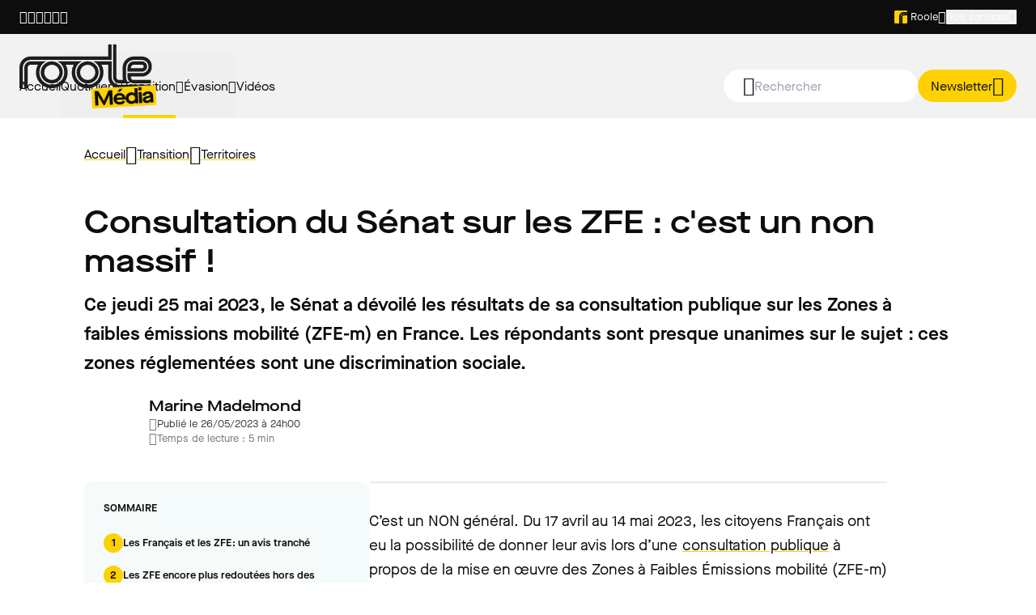

--- FILE ---
content_type: application/javascript; charset=utf-8
request_url: https://media.roole.fr/_next/static/chunks/4120-e3f7d1c6ceb36fde.js?dpl=dpl_4w5zu7dgyipJWtcRW63UbhWzx7Ae
body_size: 47846
content:
"use strict";(self.webpackChunk_N_E=self.webpackChunk_N_E||[]).push([[4120],{244:(e,l,i)=>{i.d(l,{A:()=>o});var n=i(5829),t=i(761),a=i(6225),m=i(5834),r=i(3444),c=i(3862);let o=e=>{let{pagination:l}=e,{getPaginationHref:i}=(()=>{let e=(0,a.useRouter)();return{getPaginationHref:(0,m.useCallback)(l=>{let i=e.asPath;return(0,r.mg)(i,l)},[e])}})();return(0,n.Y)(n.FK,{children:l&&(0,n.Y)(t.dK,{pages:l.lastPage,currentPage:l.currentPage,getHref:i,linkComponent:(0,c.A)()})})}},841:(e,l,i)=>{i.d(l,{J:()=>B});var n=i(5829),t=i(3444),a=i(1638),m=i(9142),r=i(6225),c=i(644),o=i(5834),d=i(761),h=i(8814);i(1126);var z=i(6010),v=i(1050);let s={FranceMap:v.Ay.svg.withConfig({componentId:"sc-cb3b6e16-0"})(["",""],e=>{let{theme:l}=e;return(0,v.AH)(["position:absolute;width:200%;max-width:none;height:200%;max-height:none;.region{&:hover{cursor:pointer;fill:",";}&.selected{fill:",";}}@media ","{left:-32%;}@media ","{left:-32%;}"],l.colors.primary500,l.colors.primary500,l.devices.mobile,l.devices.desktop)})},p=e=>{let{handleSelectRegion:l,location:i}=e,{onSelectRegion:t}=((e,l)=>{let i=(0,z.a)(),[n,t]=(0,o.useState)(null),a=(0,o.useCallback)(()=>{for(let e of Array.from(document.getElementsByClassName("region")))e.classList.remove("selected")},[]),m=(0,o.useCallback)(e=>{if(a(),n===e)null==l||l();else{var i;null==(i=document.getElementById(e))||i.classList.add("selected"),null==l||l(e),t(e)}},[n,l,a]);return(0,o.useEffect)(()=>{let e=document.querySelectorAll(".region"),l=[];return e.forEach(e=>{var i;let n=(0,h.Ay)(e,{content:null!=(i=e.getAttribute("name"))?i:"",placement:"bottom",arrow:!0});l.push(n)}),i?l.forEach(e=>e.disable()):l.forEach(e=>e.enable()),()=>{l.forEach(e=>e.destroy())}},[i]),(0,o.useEffect)(()=>{e&&e.seo.slug!==n&&m(e.seo.slug)},[e,n,m]),{onSelectRegion:m}})(i,l);return(0,n.FD)(s.FranceMap,{xmlns:"http://www.w3.org/2000/svg",width:"100%",height:"100%",viewBox:"0 0 1283 1203",fill:"none",children:[(0,n.Y)("path",{fill:"#EBF2F2",fillRule:"evenodd",d:"m717.845 537.45 1.122.889-1.008.119 1.127.889-1.008.12-.119-1.009-.119-1.003-1.128-.889-.119-1.008 1.008-.12.12 1.009.119 1.008.005-.005z",clipRule:"evenodd"}),(0,n.Y)("path",{fill:"#EBF2F2",d:"m717.845 537.45 1.122.889-1.008.119 1.127.889-1.008.12-.119-1.009-.119-1.003-1.128-.889-.119-1.008 1.008-.12.12 1.009.119 1.008.005-.005z"}),(0,n.Y)("path",{fill:"#EBF2F2",fillRule:"evenodd",d:"m715.541 543.842 1.127.889 1.008-.119.119 1.009.12 1.003-1.009.119-.119-1.008-1.003.119-.119-1.008-1.008.119-.119-1.008 1.008-.12-.005.005z",clipRule:"evenodd"}),(0,n.Y)("path",{fill:"#EBF2F2",d:"m715.541 543.842 1.127.889 1.008-.119.119 1.009.12 1.003-1.009.119-.119-1.008-1.003.119-.119-1.008-1.008.119-.119-1.008 1.008-.12-.005.005z"}),(0,n.Y)("path",{fill:"#000",fillRule:"evenodd",d:"m676.904 553.498-.119-1.008 1.008-.119.889-1.123 1.003-.119-.119-1.008 1.008-.12-.119-1.003 1.008-.119.119 1.008.119 1.003-1.008.12.119 1.008-1.008.119.119 1.008-1.008.12-.889 1.127-1.122-.889 1.008-.119 1.008-.119-.119-1.004-.889 1.123-1.008.119v-.005z",clipRule:"evenodd"}),(0,n.Y)("path",{fill:"#EBF2F2",fillRule:"evenodd",d:"m675.131 555.748.119 1.008.119 1.009.119 1.003-1.008.119-1.008.119.119 1.004-1.008.119.119 1.003-1.008.119.119 1.009-1.008.119-.889 1.127-.889 1.123-.889 1.122-1.008.119.119 1.004-.889 1.127-1.008.119-1.008.12-2.011.238.119 1.008-1.008.119-.119-1.003.889-1.127.889-1.123.889-1.122 1.008-.119-.12-1.004.889-1.127.889-1.123.889-1.122 1.008-.12.889-1.122-.119-1.008 1.008-.119.889-1.123 1.008-.119-.119-1.008 1.008-.12 1.008-.119.12 1.008.889-1.127-.005-.01z",clipRule:"evenodd"}),(0,n.Y)("path",{fill:"#EBF2F2",d:"m675.131 555.748.119 1.008.119 1.009.119 1.003-1.008.119-1.008.119.119 1.004-1.008.119.119 1.003-1.008.119.119 1.009-1.008.119-.889 1.127-.889 1.123-.889 1.122-1.008.119.119 1.004-.889 1.127-1.008.119-1.008.12-2.011.238.119 1.008-1.008.119-.119-1.003.889-1.127.889-1.123.889-1.122 1.008-.119-.12-1.004.889-1.127.889-1.123.889-1.122 1.008-.12.889-1.122-.119-1.008 1.008-.119.889-1.123 1.008-.119-.119-1.008 1.008-.12 1.008-.119.12 1.008.889-1.127-.005-.01z"}),(0,n.Y)("path",{fill:"#EBF2F2",fillRule:"evenodd",d:"m676.611 559.652.889-1.123 1.003-.119.119 1.008.119 1.004-1.008.119-.889 1.122-1.008.12-.119-1.009-.119-1.003 1.008-.119h.005z",clipRule:"evenodd"}),(0,n.Y)("path",{fill:"#EBF2F2",d:"m676.611 559.652.889-1.123 1.003-.119.119 1.008.119 1.004-1.008.119-.889 1.122-1.008.12-.119-1.009-.119-1.003 1.008-.119h.005z"}),(0,n.Y)("path",{fill:"#EBF2F2",fillRule:"evenodd",d:"m713.241 567.569-.889 1.123-1.008.119.119 1.008-1.008.119-1.008.12.119 1.008-1.008.119-.119-1.003 1.008-.119-.119-1.004 1.008-.119.889-1.122.889-1.128 1.008-.119 1.008-.119.119 1.008-1.008.119v-.01z",clipRule:"evenodd"}),(0,n.Y)("path",{fill:"#EBF2F2",d:"m713.241 567.569-.889 1.123-1.008.119.119 1.008-1.008.119-1.008.12.119 1.008-1.008.119-.119-1.003 1.008-.119-.119-1.004 1.008-.119.889-1.122.889-1.128 1.008-.119 1.008-.119.119 1.008-1.008.119v-.01z"}),(0,n.Y)("path",{fill:"#EBF2F2",fillRule:"evenodd",d:"m700.166 569.109.119 1.008 1.008-.119 1.127.889 1.008-.119.12 1.003 1.008-.119 1.008-.119 1.008-.119.119 1.003-1.008.119-1.008.119-1.008.119-1.008.12-1.128-.889-.119-1.009-1.008.12-1.127-.89-1.003.12-.12-1.004 1.008-.119 1.009-.119-.005.005z",clipRule:"evenodd"}),(0,n.Y)("path",{fill:"#EBF2F2",d:"m700.166 569.109.119 1.008 1.008-.119 1.127.889 1.008-.119.12 1.003 1.008-.119 1.008-.119 1.008-.119.119 1.003-1.008.119-1.008.119-1.008.119-1.008.12-1.128-.889-.119-1.009-1.008.12-1.127-.89-1.003.12-.12-1.004 1.008-.119 1.009-.119-.005.005z"}),(0,n.Y)("path",{fill:"#EBF2F2",fillRule:"evenodd",d:"m679.158 572.61.12 1.004.119 1.008-1.008.119 1.127.889.119 1.003.119 1.009-1.008.119-.119-1.003-.119-1.009-.119-1.003-.119-1.008 1.008-.119-.12-1.004v-.005z",clipRule:"evenodd"}),(0,n.Y)("path",{fill:"#EBF2F2",d:"m679.158 572.61.12 1.004.119 1.008-1.008.119 1.127.889.119 1.003.119 1.009-1.008.119-.119-1.003-.119-1.009-.119-1.003-.119-1.008 1.008-.119-.12-1.004v-.005z"}),(0,n.Y)("path",{fill:"#000",fillRule:"evenodd",d:"m647.32 579.425.889-1.123.119 1.004-1.008.119z",clipRule:"evenodd"}),(0,n.Y)("path",{fill:"#EBF2F2",fillRule:"evenodd",d:"m668.988 590.123-1.008.12-1.008.119-1.128-.889-1.008.119-1.008.119-1.008.119-1.003.12-1.008.119-.889 1.127-1.009.119-1.122-.889-1.008.12.119 1.003.119 1.008-2.011.239-1.008.119.119 1.003-1.008.119-1.008.119-.119-1.008-1.009.119-1.003.12-.889 1.122-.889 1.128.12 1.003-.889 1.122.119 1.009-1.008.119.119 1.003.119 1.008-.889 1.123-1.003.119-.119-1.008-.119-1.003-.12-1.009 1.009-.119-.12-1.003-.119-1.008 1.008-.12-.119-1.003-.119-1.008.889-1.123.889-1.122-.119-1.008 1.003-.12.889-1.122-.119-1.004 1.008-.119-.119-1.008 1.008-.119 1.003-.119 1.008-.12 1.008-.119-.119-1.008 1.008-.119.889-1.128 1.008-.119-.119-1.008 1.008-.119.119 1.003 1.008-.119-.119-1.009 1.008-.119 1.008-.119.12 1.003 1.008-.119 1.008-.119 1.003-.119.119 1.003 1.008-.119 1.009-.119.119 1.008 1.008-.119 1.008-.12 1.008-.119.119 1.004 1.008-.12 1.009-.119.119 1.008 1.008-.119.119 1.008 1.008-.119.119 1.009-1.008.119-1.008.119-1.008.119.119 1.003-1.008.12-1.122-.889-.015.024z",clipRule:"evenodd"}),(0,n.Y)("path",{fill:"#EBF2F2",d:"m668.988 590.123-1.008.12-1.008.119-1.128-.889-1.008.119-1.008.119-1.008.119-1.003.12-1.008.119-.889 1.127-1.009.119-1.122-.889-1.008.12.119 1.003.119 1.008-2.011.239-1.008.119.119 1.003-1.008.119-1.008.119-.119-1.008-1.009.119-1.003.12-.889 1.122-.889 1.128.12 1.003-.889 1.122.119 1.009-1.008.119.119 1.003.119 1.008-.889 1.123-1.003.119-.119-1.008-.119-1.003-.12-1.009 1.009-.119-.12-1.003-.119-1.008 1.008-.12-.119-1.003-.119-1.008.889-1.123.889-1.122-.119-1.008 1.003-.12.889-1.122-.119-1.004 1.008-.119-.119-1.008 1.008-.119 1.003-.119 1.008-.12 1.008-.119-.119-1.008 1.008-.119.889-1.128 1.008-.119-.119-1.008 1.008-.119.119 1.003 1.008-.119-.119-1.009 1.008-.119 1.008-.119.12 1.003 1.008-.119 1.008-.119 1.003-.119.119 1.003 1.008-.119 1.009-.119.119 1.008 1.008-.119 1.008-.12 1.008-.119.119 1.004 1.008-.12 1.009-.119.119 1.008 1.008-.119.119 1.008 1.008-.119.119 1.009-1.008.119-1.008.119-1.008.119.119 1.003-1.008.12-1.122-.889-.015.024z"}),(0,n.Y)("path",{fill:"#000",fillRule:"evenodd",d:"m609.319 750.13 1.008-.119-.889 1.122 1.003-.119.12 1.008 1.008-.119 1.008-.119 1.008-.119.119 1.008.119 1.003.12 1.008 1.003-.119.119 1.009.889-1.123.889-1.122 1.008-.12.119 1.009.119 1.003.12 1.008-1.004.119-.889 1.123-.889 1.122-1.008.12-1.008.119-1.008.119-1.008.119-.119-1.003-.239-2.012-.119-1.008-1.008.119-1.008.12-.119-1.004-.119-1.008.889-1.123-.12-1.008-.119-1.008.005-.005z",clipRule:"evenodd"}),(0,n.Y)("path",{fill:"#EBF2F2",fillRule:"evenodd",d:"m891.472 772.923 1.008-.12 1.008-.119.119 1.003 1.009-.119.119 1.004.119 1.008.119 1.008.119 1.003.12 1.009-1.009.119-1.008.119-1.008.119-.119-1.008-1.008.119-.119-1.008-1.008.119-1.128-.889 1.008-.119-.119-1.008-.119-1.004 1.008-.119-.119-1.003 1.008-.119v.005z",clipRule:"evenodd"}),(0,n.Y)("path",{fill:"#EBF2F2",d:"m891.472 772.923 1.008-.12 1.008-.119.119 1.003 1.009-.119.119 1.004.119 1.008.119 1.008.119 1.003.12 1.009-1.009.119-1.008.119-1.008.119-.119-1.008-1.008.119-.119-1.008-1.008.119-1.128-.889 1.008-.119-.119-1.008-.119-1.004 1.008-.119-.119-1.003 1.008-.119v.005z"}),(0,n.Y)("path",{fill:"#EBF2F2",fillRule:"evenodd",d:"m586.713 339.026 3.134.65 1.892-1.241 1.122.889-1.003.119.119 1.008-2.662 3.373 1.242 1.892 4.142.531-1.654 3.254-.889 1.127 1.122.889-.889 1.128-.531 4.142-3.253-1.654-1.241-1.892-1.773 2.25-.239-2.012-2.9 1.361-3.372-2.662-3.019.357.238 2.012-.889 1.122-1.122-.889-2.781 2.37-1.242-1.893-3.784 2.489-1.122-.889-1.773 2.249-4.261-1.534-1.892 1.241-7.037.83-.239-2.012 2.011-.238-1.241-1.892.889-1.123 3.019-.358.77-2.13-1.122-.889 1.892-1.242.531-4.142 2.131.769-1.242-1.892 2.9-1.361.651-3.134 10.414 1.833 4.912-1.599.119 1.008 3.784-2.489.238 2.012 5.915-1.719-.015-.019zm-16.676 14.21-1.123-.889.889-1.123-2.607-4.793-3.903 1.48.357 3.02-1.892 1.242 5.384 2.424 2.9-1.361h-.005z",clipRule:"evenodd"}),(0,n.Y)("path",{fill:"#EBF2F2",fillRule:"evenodd",d:"m570.042 353.236-2.9 1.361-5.384-2.424 1.892-1.242-.357-3.02 3.903-1.48 2.603 4.793-.889 1.123 1.122.889h.01zm-237.457 485.01-4.793 2.603-3.133-.651-3.253-1.654.77-2.131-2.483-3.789 1.892-1.242-6.153-.293-.239-2.012-1.127-.889-8.045.949-.77 2.131-2.543 4.38-6.272-1.301-1.127-.889 2.542-4.381-1.122-.889-2.011.239-1.535 4.261-4.022.477-.358-3.02-4.142-.531-3.849-6.686 1.773-2.25-.71-6.034 2.012-.239-1.242-1.892-.119-1.008 1.361 2.9 1.534-4.261-2.369-2.782.77-2.13-2.131-.77 2.782-2.369-.358-3.02 6.272 1.301 3.02-.358 1.122.89-.77 2.13.119 1.004 2.662-3.373 3.253 1.654-.531 4.142 1.008-.119 1.241 1.893 1.009-.12 1.122.889 2.011-.238.77-2.131.238 2.012 4.142.531 2.25 1.773 3.019-.357 2.369 2.781 4.023-.477 1.48 3.904 3.019-.357 5.622 4.435-.77 2.131 8.517 3.074-.889 1.128.119 1.008-.889 1.123-4.261-1.535-3.545 4.5.357 3.02 2.131.769-.77 2.131v.015z",clipRule:"evenodd"}),(0,n.Y)("path",{id:"corse",name:"Corse",className:"region",onClick:()=>t("corse"),fill:"#FFF6CC",fillRule:"evenodd",stroke:"#CFD6D6",strokeLinejoin:"round",d:"m757.733 803.374 2.012-.238-1.242-1.893 2.011-.238.77-2.131-1.127-.889.769-2.131 1.893-1.242-.239-2.011 3.134.651-.358-3.02 2.012-.239 3.784-2.488 3.014-.358 1.892-1.241-.238-2.012 1.773-2.25 5.145.412 2.369 2.782.77-2.131.412-5.151-1.242-1.892.77-2.131-1.122-.889 1.773-2.25-1.48-3.904 2.9-1.361 2.25 1.774 1.837 6.923.358 3.02-1.182 7.282 4.852 6.566 3.615 22.013-4.728 11.776-.531 4.142.829 7.043-1.296 6.273-1.127-.889-1.773 2.25 1.008-.119 3.019-.358-3.546 4.5.239 2.012.119 1.008-1.892 1.242.238 2.011.889-1.122-1.534 4.262-.12-1.009-5.145-.412 1.654-3.253-1.003.119-2.011.238.77-2.13-1.893 1.241-2.13-.77-4.261-1.539-2.011.238.769-2.131-3.019.358.889-1.127-1.122-.89.65-3.139 2.011-.238 1.773-2.25-5.145-.412-.238-2.012-2.011.239-3.134-.651 2.9-1.361-1.122-.889 2.9-1.361-.119-1.008-1.122-.889 1.003-.119.65-3.135-2.249-1.773-5.677 3.73.651-3.134-2.131-.769 1.893-1.242 4.554-4.619-2.369-2.782-2.131-.77-4.142-.531 1.893-1.242-2.131-.77.889-1.127-1.242-1.892 5.915-1.719-1.241-1.892-3.134-.651.889-1.122-1.127-.89-1.893 1.242-.357-3.02 1.008-.119-.03.02z",clipRule:"evenodd"}),(0,n.Y)("path",{fill:"#EBF2F2",d:"m228.052 38.607.119 1.008 1.127.89 1.004-.12.888-1.127 1.004-.12 1.127.89 1.003-.12 2.011-.233 2.901-1.366 1.122.89 2.781-2.37.119 1.008-.889 1.123 1.123.889 4.792-2.608-.119-1.003-3.015.353 1.892-1.242 1.004-.12 1.008-.118 1.003-.12-.119-1.003-.234-2.012-2.249-1.778-6.511-3.313-.238-2.011-1.361-2.896-.119-1.008-2.245-1.773-1.897 1.242.119 1.008-1.122-.89.119 1.004 1.242 1.897-1.123-.889-.119-1.008-1.008.12-1.003.118-1.008.12.119 1.008 1.008-.12-.889 1.123-1.003.12.114 1.008-1.003.119 1.122.884 1.008-.12 1.123.89 1.008-.12.119 1.009 1.122.884 1.123.889 3.019-.358 1.008-.119-.889 1.128-2.9 1.36-3.665 3.492 1.122.89 2.017-.24 2.006-.238 2.011-.233-1.892 1.242-6.034.71-1.122-.884-1.003.12-1.128-.89-.889 1.123.12 1.008.119 1.003zm-3.715 29.001.889-1.122 1.123.884 1.008-.114-.889 1.122-1.892 1.242 1.122.889 1.247 1.892-.77 2.131-1.003.12-.651 3.138 1.123.884 2.661-3.372 4.142.531.889-1.122-.119-1.008 1.003-.12-.238-2.011-1.719-5.916.413-5.15-.12-1.008-2.011.238-.884 1.127-1.008.115-1.892 1.246-.765 2.131-1.008.12 1.654-3.259-2.012.239.12 1.008-1.003.114-1.009.12-1.003.118.239 2.012-1.009.12.12 1.007.119 1.004-1.654 3.258-.889 1.123 1.122.889 4.554-4.62zm29.643 17.926 1.246 1.892 3.372 2.662 3.904-1.48-.358-3.02-1.122-.884 1.892-1.246-2.25-1.774.651-3.139-1.48-3.904-2.131-.77-2.9 1.362-1.654 3.258 1.361 2.9-.531 4.143z"}),(0,n.Y)("path",{fill:"#EBF2F2",d:"m246.814 50.677-.238-2.012-1.892 1.242-.889 1.122-3.784 2.489-2.781 2.369-.889 1.122 1.127.89 1.122.888-1.008.12-1.003.119-2.781 2.369-.531 4.142 1.241 1.893 1.003-.12 1.892-1.241-.119-1.008.889-1.123-.119-1.008 1.122.889-.119-1.008 1.008-.12 1.654-3.253-.119-1.008 1.773-2.25 3.426-5.503h.015zm-7.216 7.991-1.008.12 1.892-1.242 1.004-.12-1.892 1.242h.004zm21.18 6.681 1.123.889.119 1.003.119 1.008.239 2.012.114 1.008 2.249 1.773.12 1.008 1.008-.119-.119-1.008.884-1.123-.472-4.028-2.131-.765.77-2.13-3.258-1.66-1.003.12.119 1.008.119 1.004zm-49.353-38.036.119 1.003 1.004-.12-.12-1.003 1.897-1.246 2.012-.234-.119-1.008 2.011-.238-.239-2.012-1.892 1.247-4.022.472-2.012.238.358 3.02 1.003-.12zM274.5 60.67l-.119-1.004-1.128-.889-.233-2.011 2.895-1.361-1.241-1.898.769-2.13-1.127-.884-2.423 5.384-.646 3.139 1.242 1.892 2.011-.238zm-53.496-38.568 1.009-.12 1.003-.118 1.008-.12-.119-1.008 1.008-.119-.119-1.003 1.122.889 1.534-4.267-1.003.12-.889 1.127-1.003.12-.889 1.122-1.892 1.241-.889 1.128-1.003.12-.884 1.122 1.003-.12 1.003-.114zm77.424 103.067.114 1.008-.114-1.008zm-.119-1.003.119 1.003-.119-1.003zm74.292-9.791-.56-.441.228.481.332-.04zm-55.645 55.53-1.122-.884 1.122.884zM99.78 135.351l1.123.889-.502.06.621.943 1.008-.119-.119-1.003 1.003-.119-.114-1.004-.119-1.008-.889 1.122-.119-1.003-1.003.119-.12-1.008-.119-1.003-1.008.119-2.776 2.364.06.507 1.062.382-.889 1.123-.883 1.127-1.42 5.265 2.01-.233-1.122-.889 1.892-1.242-1.122-.889 1.003-.119.77-2.131.119 1.008.884-1.127-.12-1.004 1.009-.119.501-.059-.62-.949zm-4.25 15.804-.77 2.131 1.003-.119 1.365 2.9 1.654-3.258.77-2.131-1.897 1.247 1.778-2.25-1.366-2.901.12 1.004-6.268-1.297-1.778 2.25-1.003.115 5.264 1.42 1.127.889zm27.939 46.684 1.003-.114-1.003.114zm-2.9 1.365 2.131.765.889-1.122-3.02.357z"}),(0,n.Y)("path",{fill:"#EBF2F2",d:"m96.766 135.708-.06-.501-1.067-.388 1.127.889zm-7.32 41.668 2.13.764-1.246-1.892-.884 1.128zm333.061 22.921-.298-.785-1.594 2.027 1.892-1.242zm-.12-1.008-.302-.109.124.332.178-.223zM81.778 250.701l1.242 1.892-.88-1.872-.362-.02zm137.757-50.935-2.131-.77 1.247 1.892.884-1.122z"}),(0,n.Y)("path",{fill:"#EBF2F2",d:"m65.33 249.583 8.165.054 1.122.89 7.037-.83.482 1.023 5.79.278-3.903 1.48-.12-1.008-.888 1.128-.89 1.122 1.123.889-2.011.239-6.034.71-6.804 2.841 5.145.412-3.903 1.48 1.241 1.893-5.145-.413-.77 2.131 2.131.77.12 1.003-.77 2.131 4.966-2.334-.179-.273 1.008-.12-.83.388 1.064 1.624-.89 1.127-.888 1.123 3.133.651-.889 1.122 3.904-1.48 4.022-.477.77-2.131.239 2.012 1.003-.119 9.048-1.068-7.807 2.96 1.123.889-2.13-.77-.89 1.128-4.022.477-.89 1.127 2.012-.238-1.773 2.25-4.142-.532 1.242 1.892.119 1.009-4.023.477.12 1.008 7.037-.83 2.9-1.361 10.056-1.187 1.004-.119.77-2.131 1.24 1.893 2.131.77-.889 1.122 1.004-.119-10.827 3.318-4.792 2.602 6.034-.71 5.915-1.718-7.688 3.968-1.892 1.242-1.892 1.241 1.003-.119-.77 2.131 2.9-1.361 2.9-1.361 1.123.889 2.9-1.361 3.134.651.889-1.127-1.123-.89 2.13.77-1.772 2.25 2.25 1.773-1.004.12 2.13.77 1.893-1.242 1.122.889.889-1.128 3.904-1.48-1.242-1.892 2.25 1.773 2.011-.238 1.008-.12-.119-1.008 1.361 2.901 1.892-1.242 1.892-1.242-1.122-.889 5.383 2.424 1.773-2.25-1.242-1.892 1.004-.119 4.141.531 1.361 2.901-.238-2.012 1.773-2.25-1.123-.889.889-1.122 1.242 1.892 1.008-.119-1.122-.889 1.003-.119.119 1.008 3.903-1.48 1.773-2.25-3.019.357 3.903-1.48-4.261-1.54 3.134.651-1.122-.889.889-1.122-1.009.119.889-1.123.12 1.009 3.903-1.481 1.127.889-3.784 2.489 2.25 1.773 5.025-.591 1.893-1.242-.12-1.008 1.009-.119 4.022-.477-1.241-1.892 2.781-2.37 2.13.77 2.131.77.769-2.131 4.023-.476.77-2.131.889-1.128-2.012.239-.238-2.012.119 1.003-1.003.12.889-1.123.889-1.122 1.241 1.892 3.785-2.488 9.286.943.889-1.127 2.131.77-1.242-1.893 2.131.77-1.773 2.25 3.019-.357 2.781-2.37-1.122-.889.77-2.13 1.127.889.477 4.023-.889 1.122 2.781-2.369.77-2.131-1.008.12 2.781-2.37 1.122.889-1.773 2.25 3.019-.357 2.012-.239.119 1.004-2.131-.77 3.372 2.662 8.284 1.063 1.654-3.253-2.131-.77-.357-3.02-1.008.119-.239-2.011-2.249-1.774 1.892-1.241.238 2.011 3.134.651.531-4.142 5.324-6.745.412-5.151 2.543-4.381.531-4.142 3.784-2.488 2.424-5.389-1.242-1.893.174-7.162-1.599-4.912.531-4.142-3.491-3.671 2.011-.238-2.13-.77 3.019-.358-.889 1.128 1.773-2.25-.119-1.009.77-2.13-.651-.333-.352.452-.08-.671-2.17-1.102 2.011-.239.159 1.341.432.219 1.421-1.798-2.131-.77 2.9-1.361-.119-1.008-3.729-5.682-.591-5.027 1.653-3.253-1.122-.889.651-3.139-3.253-1.654-.477-4.023 1.773-2.25-1.122-.889-.12-1.008 5.503 3.432 3.019-.358-4.852-6.566 5.379 2.424.119 1.008-1.008.119 2.249 1.773 5.677-3.73.412-5.15-.119-1.008 1.892-1.242-.119-1.008.769-2.131.358 3.02 4.023-.477.238 2.011 5.562-4.738-1.48-3.904-4.022.477 1.892-1.242.65-3.134-1.008.119.77-2.13-1.122-.89 2.011-.238-3.372-2.662 2.9-1.361 2.369 2.781 1.361 2.901-1.892 1.242 1.008-.12.238 2.012-1.892 1.242 1.48 3.904 4.077-8.643-1.003.12-2.076-8.936-1.122-.889-5.264-1.42-3.785 2.488-1.122-.889 7.449-5.98-1.127-.889-.238-2.012-2.131-.77.889-1.127-3.849-6.685-1.241-1.893.531-4.142-3.134-.651 2.424-5.384-3.491-3.67-2.901 1.36-7.633-4.201-9.698 4.207-5.384-2.424-1.534 4.261-.889 1.123.119 1.008-.889 1.123-7.156-.174-.119-1.003 3.545-4.5 5.796-2.722 2.011-.239-.119-1.008-6.63-4.316-.238-2.012-2.25-1.773-4.261-1.54 1.242 1.893.238 2.011 1.122.89 1.123.889-1.003.119-2.012.238 1.892-1.242-2.13-.77-1.892 1.242-3.134-.65-.65 3.139-.77 2.13 2.483 3.785-.77 2.131.119 1.008-1.127-.889-.889 1.123 2.131.77-3.785 2.488-2.781 2.369.889-1.127-1.003.119.889-1.123 2.781-2.369-3.134-.651 3.785-2.488.769-2.13-2.488-3.785.77-2.131-.238-2.012-4.023.477-1.773 2.25 2.369 2.781-.238-2.011-.119-1.003 1.003-.12-.884 1.123 1.36 2.9-.769 2.131-.889 1.123-.119-1.008.769-2.131-.119-1.008-3.253-1.654 1.654-3.254-2.9 1.361.119 1.008 1.241 1.893-1.772 2.25-1.123-.89 1.892-1.241-2.011.238.889-1.122-.119-1.008-1.008.119-2.896 1.36 1.892-1.24 1.009-.12-1.242-1.892-1.003.119-.77 2.13-3.019.358-.77 2.13-1.122-.888.889-1.123-4.142-.531-1.654 3.253-.77 2.13-2.011.24-.77 2.13-1.008.119 1.48 3.904-2.13-.77-.77 2.131 4.261 1.54-2.012.238.12 1.008-2.901 1.361-3.133-.65 3.372 2.662.238 2.012-1.241-1.893-3.015.358 3.253 1.654-4.261-1.54-6.804 2.841-.769 2.131 3.252 1.654 1.242 1.892.77-2.131 1.36 2.901 3.02-.358.119 1.009 1.773-2.25-.77 2.13 1.892-1.241.12 1.008-2.782 2.369 5.677-3.73.238 2.012 3.904-1.48 2.011-.239-.889 1.128 1.122.889-2.011.238-.119-1.008-.77 2.131-3.665 3.491 2.131.77-6.923 1.838-1.123-.889-.889 1.122.12 1.009-1.893 1.241-1.003.119 1.892-1.241-2.011.238-4.673 3.611 1.122.889 2.012-.238.893.183.11-.303 2.13.77-2.24-.462-.66 1.828 2.13.77-3.019.358-.889 1.127 3.372 2.662-3.134-.65-1.36-2.901-3.134-.651-2.011.239-4.38-2.543-3.134-.651-1.535 4.262-2.011.238 1.127.889-.769 2.131-.358-3.02-2.13-.77.889-1.127-1.009.119.651-3.139-.889 1.127-.238-2.011-2.25-1.773-.889 1.127-11.655-3.725-2.012.238-1.892 1.242 2.25 1.773-1.008.12 1.683 1.331.442-.562.119 1.009-.561-.442-.442.561-1.241-1.893-1.128-.889-.889 1.123.239 2.011-3.015.358-1.122-.889.238 2.012 2.012-.239-1.893 1.242-1.122-.889 2.369 2.781-2.011.239 2.249 1.773-3.133-.651.357 3.02 2.012-.238 1.773-2.25 1.003-.12.889-1.122-.77 2.131-1.122-.889.119 1.008-.889 1.122 1.122.889-2.13-.769.238 2.011 1.088 2.32.154-.427.119 1.008-.273-.581-.616 1.703 2.011-.238-.65 3.134-.239-2.012-3.133-.65-1.535 4.261 1.122.889 3.904-1.48 5.264 1.421 2.011-.239-1.892 1.242 1.242 1.892-2.012.239 2.25 1.773-11.179.298-.889 1.122-.65 3.135.119 1.008.119 1.008 3.491 3.671 2.011-.239 1.009-.119-.889 1.127-1.123-.889-1.003.12-3.253-1.654 1.123.889-2.13-.77-.89 1.122-3.253-1.654.239 2.012 2.13.77-2.011.238 2.13.77-2.01.238-.12-1.008-.12-1.008-3.133-.651.12 1.009-1.123-.89.12 1.009-1.123-.889-.89 1.122 2.131.77.12 1.008 1.003-.119 1.122.889-3.134-.651 4.38 2.544-1.003.119.12 1.008-1.892 1.247-1.242-1.893-1.773 2.25 1.003-.119 2.13.77 1.242 1.892 2.13.77 1.774-2.25 2.01-.238-.888 1.127.12 1.008 1.891-1.241.12 1.008 1.122.889-2.011.239-2.012.238.12 1.008-.89 1.128 2.13.77 1.242 1.892 2.012-.239.65-3.134 2.901-1.36.119 1.008-.889 1.127-1.008.119 2.13.77 1.003-.119-.238-2.011 1.892-1.242-.889 1.122 1.122.889-2.011.239 1.123.889-.889 1.127-1.004.12-1.415 5.269 2.662-3.372 1.122.889-2.011.238 1.361 2.901 7.156.174 12.306.586-1.003.119.119 1.008-.889 1.128 3.134.65-2.011.239-.651 3.134-1.122-.889-.889 1.127-1.008.12 1.003-.12-1.242-1.892-2.011.238-1.008.12 2.13.769.119 1.009-1.122-.889-1.892 1.241-3.372-2.662-.889 1.128.119 1.008-7.216 7.992 3.134.65.119 1.008-1.892 1.242-.889 1.123-.77 2.13-1.892 1.242-.65 3.134-3.134-.65-2.662 3.372-5.676 3.73-3.904 1.48 7.157.174.77-2.131 5.025-.591-1.241-1.892 2.13.77-.77 2.13 3.253 1.659 5.031-.591-1.892 1.242 1.122.889 1.892-1.242 3.134.651 2.781-2.369 1.535-4.262 3.903-1.48.119 1.009-1.003.119 1.122.889-.889 1.127.12 1.008-1.009.12.12 1.008 3.014-.358 1.127.889 2.662.959.472-.313.412.631.71.258.12 1.008-.83-1.261-.889-.318-1.42.934-1.127-.889-4.142-.532-1.892 1.242.238 2.012-.119-1.009-2.13-.77-1.004.12 1.242 1.892-2.25-1.773-8.045.948-.119-1.008-3.904 1.48-4.26-1.534-2.012.238-1.534 4.261-5.796 2.722-3.014.358 3.252 1.654-.53 4.142-1.893 1.242-.12-1.008.24 2.011 3.014-.357 1.241 1.892-3.014.358.889-1.123-5.026.591-2.25-1.773.65-3.134-1.007.119.119 1.008-.89 1.128-2.9 1.361-1.002.119.888-1.128-.238-2.011-2.9 1.361-4.023.477-.65 3.134-1.004.119-.238-2.012-1.892 1.242 1.122.889-1.892 1.242.12 1.008-.89 1.123 1.004-.12.054-.059zm148.335-90.948.238 2.012-.889 1.122.884-1.127-.238-2.012.005.005zm-5.672 21.07-.119-1.009.119 1.004v.005zm-7.454-11.36 3.253 1.654 1.718 5.916-1.718-5.921-3.253-1.654v.005zm-14.208-16.688-.238-2.012 4.022-.477-.119-1.003-1.361-2.9 5.443-5.742 1.217.437-1.212-.437-5.443 5.742 1.361 2.9.119 1.008-4.022.477.238 2.012-1.654 3.253v-.01l1.649-3.248zm-2.011.238-.884 1.128.889-1.123-.005-.005zm-5.925-32.96 2.126.77-2.126-.765v-.005zm2.905 33.318-4.901 1.599 4.906-1.599h-.005zm-21.151 62.681 4.38 2.543-3.545 4.5 1.599 4.907-1.599-4.912 3.545-4.5-4.375-2.543-.005.005zm-6.034.711-1.241-1.893 2.011-.238.651-3.134 1.773-2.25-4.614-4.555 4.619 4.555-1.773 2.25-.651 3.134-2.011.238 1.241 1.893h-.005zm315.805 66.779-.12-1.004-.382 1.063.502-.059zm-1.774 2.25-.502.059-1.39 1.183 1.892-1.242z"}),(0,n.Y)("path",{fill:"#EBF2F2",d:"m250.152 277.755-1.893 1.242-1.008.119-2.249-1.773-.651 3.134-2.011.238-2.012.239.12 1.003-3.904 1.48-.889 1.123.119 1.008 1.004-.119 2.13.769 1.008-.119 2.012-.238.238 2.011.238 2.012.119 1.008-1.003.119-3.784 2.489 1.242 1.892 1.008-.119 1.003-.119-1.122-.889 2.011-.239 1.127.889 1.003-.119 4.142.532 1.008-.12-.119-1.008-.119-1.008-.119-1.008-1.003.119.889-1.123 1.122.889.889-1.127.119 1.008-1.003.119.119 1.009-1.003.119 1.122.889-.889 1.122-.889 1.128-.119-1.008-.889 1.122.119 1.008-1.122-.889-1.008.12-.119-1.004-2.012.239-1.003.119-1.008.119 1.122.889 1.242 1.892.119 1.009 1.123.889 3.133.65-.119-1.008 1.003-.119-.119-1.008 1.003-.119 1.008-.12 1.008-.119 2.012-.238 1.008-.119.889-1.123.77-2.131 8.164.055.889-1.123-1.242-1.892 2.25 1.773 2.662-3.372-1.654 3.253 1.242 1.892-2.012.239 2.369 2.781 4.023-.477 1.241 1.893 2.012-.239-1.892 1.242-3.02.358-.119-1.004-2.9 1.361 1.241 1.893-.889 1.127 1.123.889 1.003-.119 3.133.651-.119-1.009 1.008-.119 1.009-.119 1.003-.119 3.133.65-.238-2.011 2.011-.239 1.003-.119 1.893-1.242-.889 1.123 1.241 1.892 3.849 6.686 2.011-.239 2.607 4.793 10.295.825 3.02-.358-.477-4.023 1.122.889 2.781-2.369 3.407-2.24-.626-.129 1.009-.12-.378.249 2.508.521 6.923-1.837 1.654-3.254-.591-5.031 1.415-5.265-1.42 5.265.591 5.031.119 1.009.889-1.128-.119-1.008 1.008-.119 3.784-2.489-.119-1.008 1.003-.119 2.781-2.369-1.008.119-1.122-.889.889-1.128 1.008-.119.119 1.008 1.008-.119.889-1.122.119 1.003.119 1.008-1.003.119-1.127-.889-1.123-.889.12 1.009 1.122.889 1.122.889-1.003.119-.889 1.122-1.008.12-.889 1.122-.119-1.008-.77 2.131-.889 1.122-5.323 6.75-1.773 2.25-2.901 1.361-4.554 4.619-2.011.238-.889 1.128.239 2.012-1.009.119-.65 3.134 1.241 1.892-2.781 2.369 1.773-2.25-9.937 2.196-7.514-3.194-4.142-.531-2.13-.77-5.145-.413-2.011.239-.889 1.122-4.142-.531-1.008.119-1.003.119-1.009.12-1.003.119-1.008.119-.65 3.134-1.009.119 1.48 3.909.889-1.127 4.261 1.539-4.141-.531-.532 4.142-.357-3.02-.12-1.003-3.665 3.492-3.133-.651-1.004.119-3.252-1.654-1.421 5.27 3.134.651 1.361 2.9-1.654 3.254-1.892 1.241 4.261 1.535.829 7.043 1.123.889-.651 3.134 2.011-.238-.769 2.131 2.13.769 1.127.89-2.011.238.238 2.012 1.242 1.892.119 1.008-.889 1.123 1.242 1.892 1.003-.119.119 1.008.119 1.008.119 1.009 1.009-.12 1.003-.119 1.892-1.241-1.773 2.249 2.011-.238 1.008-.119 1.009-.119.119 1.008 2.13.77.239 2.011 2.368 2.782.889-1.123-.119-1.008-.119-1.008-.119-1.009 1.122.89.119 1.008.12 1.008-1.009.119 1.242 1.893 1.892-1.242 1.003-.119.651-3.134 2.781-2.37-.239-2.011 1.242 1.892.651-3.134 1.008-.119-2.25-1.773.77-2.131 2.011-.238-1.122-.889.77-2.131-.12-1.008-3.133-.651 4.022-.477.889-1.127 1.892-1.242-1.008.119-1.599-4.912 2.488 3.785 2.131.77 1.892-1.242.889-1.123.889-1.127 3.019-.358 2.131.77.888-1.122 5.026-.591 6.153.293 8.994 7.097 1.242 1.893-.651 3.134 1.773-2.25-1.242-1.893.889-1.122.77-2.131 8.403 2.066 1.008-.119 3.372 2.662 2.9-1.361 1.773-2.25-1.008.12-.238-2.012-3.134-.651.889-1.127-2.011.238.889-1.122 3.133.65.239 2.012 2.781-2.369 5.145.412.889-1.122 4.678 1.261 1.475-.968-.119-1.009 5.03-.591-1.36-2.9 2.249 1.773 1.003-.119.889-1.128-5.86-6.452 3.372 2.662-.238-2.011 1.241 1.892 1.242 1.893.77-2.131-.651 3.134 5.503 3.432 1.008-.119-1.48-3.904 2.011-.239 1.123.889-.889 1.128.238 2.012 2.011-.239-.357-3.02 1.003-.119 3.014-.353-.764 2.131 1.122.889.77-2.13 1.122.889-.119-1.009 1.241 1.893-2.9 1.361 4.499 3.551.651-3.134 18.102-2.136 1.008-.119 6.272 1.301 3.253 1.654 2.13.77 5.265 1.42 3.545-4.499 7.926-1.957 5.677-3.73 3.019-.358-.119-1.003h.005l.119 1.003 4.261 1.54-.477-4.024 1.773-2.249 5.796-2.722.889-1.128 2.011-.238.889-1.123 1.008-.119.889-1.122 1.773-2.25-.949-8.047 2.012-.238.77-2.131-.239-2.011-14.079 1.659-.889 1.127-3.019.358-1.008.119-1.123-.889-1.008.119-2.13-.77 1.003-.119 3.133.651 1.004-.12 1.008-.119-1.361-2.9-2.131-.77-2.13-.77-1.008.119.119 1.008.119 1.009-1.122-.89-1.008.12.119 1.008 1.122.889-1.003.119-.119-1.008-.889 1.122-1.122-.889-.889 1.123-2.25-1.773 2.011-.239.889-1.127.889-1.123 1.123.889 1.003-.119-.239-2.011-5.145-.413-3.019.358-.889 1.128-3.019.357-4.261-1.535-2.131-.769-.119-1.009 1.122.884 7.395 2.191 1.654-3.254 3.019-.357 1.122.889 1.893-1.242 6.033-.71 1.009-.119-.12-1.009 1.009-.119 1.892-1.241.769-2.131-2.011.238-.889 1.123-.119-1.009 2.011-.238.889-1.122.77-2.131-1.122-.889.889-1.128-.12-1.008-1.122-.889-1.008.119-.889 1.123.119 1.008-1.008.119-1.122-.889-.889 1.127-1.008.12-1.123-.889-1.008.119-.119-1.008 1.008-.12 1.003-.119 1.008-.119 1.003-.119 1.009-.119 1.008-.12 1.003-.119-1.122-.889 1.008-.119-.119-1.008 1.008-.12-.12-1.008 1.009-.119 1.003-.119-1.123-.889 1.009-.12-.12-1.008 1.008-.119.12 1.008.119 1.008.119 1.009.889-1.128.119 1.009.889-1.128.119 1.008-1.008.12.119 1.008.12 1.008 3.019-.358 2.781-2.369 1.773-2.25.889-1.127-1.122-.889-.77 2.131-1.123-.889 3.665-3.492 2.657-3.373 1.773-2.25 1.003-.119-.119-1.003.889-1.128 1.003-.119.502-.059 1.391-1.187.382-1.063-.502.059.889-1.127-1.003.119-.119-1.008-1.008.119-1.003.119 1.892-1.242.119 1.009 1.122.889 1.063-8.285 1.773-2.25.77-2.131 2.304-6.392-1.361-2.901-.119-1.008.531-4.142-.238-2.012-1.361-2.9-2.488-3.79-11.124-7.868-10.528-2.836 2.13.77-2.011.239-9.406-1.952 1.122.889-2.011.238-4.142-.531-1.773 2.25-1.42 5.27-2.9 1.36 1.48 3.904-1.242-1.892-3.253-1.654-.889 1.127 1.128.89-3.784 2.488-3.02.358-.77 2.13-2.9 1.361 2.895-1.361.77-2.13 3.02-.358 3.784-2.488-1.123-.89.889-1.127-2.011.238-2.607-4.793-4.023.477 1.773-2.25 3.546-4.5 5.557-4.738 1.416-5.265-6.039-16.629-5.384-2.424-.769.09.774-.095-2.369-2.781-4.38-2.543-.119-1.003-1.241-1.893-1.242-1.892-2.011.238-2.012.239-2.011.238-.889 1.128-1.003.119-1.127-.889-1.123-.889-.119-1.008-1.008.119-1.892 1.246-1.599-.576-1.421.934-1.122-.889 1.008-.119 1.003-.119.532.193.472-.313 1.122.889-.119-1.008 1.003-.119 1.892-1.242.119 1.008 1.003-.119 1.123.889 2.011-.238 1.003-.119 1.008-.12 5.026-.591 4.733 5.563 6.153.293 1.822.661-1.057-2.791-7.698-13.376-1.718-5.916.65-3.139-.119-1.008 3.904-1.48-1.128-.889-2.13-.77-1.127-.889-2.131-.77-.238-2.011-2.25-1.774-1.242-1.892-1.718-5.915-2.25-1.774-.238-2.011-2.25-1.773-.119-1.009-2.13-.769-2.25-1.774-1.122-.884-3.134-.65-7.633-4.197-.77 2.13-.119-1.008-1.003.119.889-1.127-1.361-2.901-1.241-1.892-1.242-1.892-.357-3.02-.239-2.012-1.122-.889-.239-2.011-.119-1.009-.119-1.003-.358-3.02-.119-1.008-1.008.119-.889 1.128-.119-1.009 1.003-.119-.119-1.003 1.122.889-1.48-3.904-1.122-.889-.119-1.003-.452-.969-.67.08-.12-1.009.562.442-.681-1.45.77-2.131-1.48-3.904.651-3.139-1.123-.889-.238-2.011.889-1.123-.358-3.02-.119-1.008-.119-1.008-.358-3.02-1.241-1.892-2.25-1.773-1.003.119-.119-1.009-.239-2.011-.889 1.122-1.008.12-1.361-2.901-3.61-4.674 1.003-.12-1.241-1.891-4.554 4.619-2.543 4.38-3.014.358 3.019-.358 2.543-4.38 4.554-4.62-1.242-1.892-.119-1.008-.119-1.008-1.003.119-.12-1.008-1.241-1.893-1.122-.889-1.009.12-2.011.238-2.13-.77-1.242-1.892-3.253-1.654-2.011.238-.238-2.011-1.242-1.893-5.145-.412-1.892 1.242.238 2.011-1.008.12.119 1.008-2.011.238-2.9 1.36-1.003.12-3.372-2.662-1.009.12-6.272-1.302-3.133-.65-4.142-.532-4.619-4.555-1.241-1.892 6.63 4.316 4.261 1.54 3.252 1.654-.119-1.009 1.008-.119 3.904-1.48 1.003-.12 1.008-.118.77-2.131 1.892-1.242.889-1.122 1.892-1.242.889-1.123 1.892-1.241 2.25 1.773 1.008-.12.119 1.009 1.892-1.242 1.003-.119.889-1.123 3.784-2.488-6.744-5.324-3.019.357 2.9-1.36.77-2.131-2.25-1.773-12.718 4.559-4.261-1.54 6.153.293 5.676-3.73 1.008-.119 4.023-.477 4.142.532 5.562-4.739 1.003-.119.889-1.122.77-2.131-.119-1.008.769-2.131 1.009-.12-.12-1.008.651-3.139-5.264-1.42-1.48-3.904.77-2.13-1.242-1.893-5.622-4.436-5.914 1.719-1.654 3.253-4.38-2.543-2.662 3.373-6.272-1.302-.358-3.02-3.903 1.48-2.25-1.773-3.019.358-1.123-.889-.77 2.13-1.008.12-5.264-1.42-.77 2.13-5.914 1.719-1.654 3.253-2.25-1.773-2.781 2.369-.65 3.14-4.023.476.238 2.012 3.02-.358-.77 2.13 2.369 2.782-4.023.477 1.242 1.892-1.773 2.25 1.122.89-4.792 2.607-1.773 2.25 1.361 2.9-1.892 1.242 2.249 1.773-.889 1.123 2.131.77-.889 1.122-1.773 2.25 1.122.89-.769 2.13 1.241 1.892-2.9 1.361 1.241 1.893 2.25 1.773.119 1.008 2.25 1.773.561.204.07.58-2.642-.545-1.008.119-3.253-1.654-2.012.238.239 2.012.119 1.008-.889 1.123.477 4.023.119 1.008.119 1.008-.889 1.123.119 1.008-1.008.12.119 1.008 2.484 3.784-1.004.12 4.381 2.542 1.241 1.893-.889 1.122 1.242 1.893-.77 2.13-.77 2.131-2.9 1.361-.77 2.13-1.892 1.243-.889 1.122.239 2.012-.77 2.13-4.554 4.62-.889 1.122-.77 2.131-1.654 3.253.239 2.012 1.241 1.892.239 2.012-.889 1.127-1.242-1.892-.357-3.02-1.242-1.893-.889 1.123-.889 1.127.119 1.004-.769 2.131 1.36 2.9 3.611 4.674.238 2.011.119 1.009 1.003-.119.12 1.008.119 1.008-.77 2.131 2.25 1.773 1.003-.119-1.122-.889.889-1.123-1.242-1.892-.591-5.032 2.662-3.372 8.874 6.094 4.619 4.555 1.122.889.889-1.128-.119-1.008.77-2.131-.239-2.011 1.009-.119-.12-1.009-2.13-.769-.238-2.012.65-3.134 1.361 2.901 2.25 1.773 2.9-1.361-.77 2.131 1.361 2.9 1.008-.119 1.122.889-.119-1.008 1.535-4.262-.651 3.134.889-1.127-.77 2.131.119 1.008 1.009-.119 5.914-1.719 1.008-.119-1.241-1.892 1.003-.12-.238-2.011 2.249 1.773 1.892-1.242 3.134.651 1.892-1.242-.829-7.043 1.48 3.904 2.9-1.361 9.406 1.952 2.895-1.361.119 1.004-2.011.238-.77 2.131-2.249-1.773-2.012.238-1.773 2.25 3.134.651-2.011.238.119 1.003-2.25-1.773-1.773 2.25-1.301 6.273-5.557 4.739-.293 6.154-1.773 2.25 6.213 9.466-.119-1.008-.12-1.008 1.242 1.892-1.008.119.357 3.02 2.603 4.793 2.13.77.532-4.142 1.241 1.892.119 1.008-.769 2.131-2.012.238.358 3.02 2.249 1.773 1.004-.119 3.665-3.491-.239-2.012.889-1.122-1.122-.89 1.008-.119.238 2.012 1.123.889-.77 2.131 1.892-1.242 1.892-1.242 2.9-1.361-.238-2.011 1.242 1.892-2.901 1.361.12 1.003 1.008-.119.889-1.127-.889 1.122-1.003.119 1.36 2.901-2.781 2.369-.77 2.131.12 1.008.238 2.012.889-1.128 1.008-.119-.119-1.008-.119-1.003.238 2.011-.889 1.128-.889 1.122 1.003-.119.12 1.008-5.026.591-1.892 1.242.238 2.011-.412 5.151 2.369 2.781 7.037-.829-2.9 1.361-3.02.358-.889 1.122.239 2.012-2.662 3.372-.651 3.139 2.245 1.773-2.25-1.773.651-3.134 2.662-3.372-.239-2.012-5.324 6.75 1.719 5.915 1.122.889.119 1.009 1.361 2.9 4.38 2.543 1.123.889.889-1.127.119 1.008.119 1.008-4.023.477-2.13-.77-2.96-7.812-5.796 2.721 2.722 5.802 1.122.884-1.008.119 1.127.889 1.361 2.901-1.127-.889-5.86-6.452-3.253-1.654-8.815 3.079-3.134-.65-1.241-1.893-1.003.119-1.128-.889-2.011.239 2.369 2.781-1.123-.889-5.795 2.722-5.026.591-1.773 2.25-1.773 2.25-1.773 2.25-1.122-.889-.65 3.134-2.782 2.369-2.661 3.373-2.131-.77.119 1.008-2.011.238-.889 1.128.119 1.008-2.011.239-2.543 4.38 1.123.889.889-1.127 1.003-.119 1.008-.12 2.011-.238 1.127.889 1.123.889 1.003-.119-.119-1.008-.119-1.009 1.773-2.25 4.022-.476-.119-1.009 4.023-.476 5.145.412-2.901 1.361 1.242 1.892-.77 2.131-1.008.119 2.721 5.801-2.423 5.384 1.48 3.904 4.022-.477-3.903 1.481-1.301 6.273.119 1.008-1.654 3.253-1.003.119.119 1.009-3.665 3.491-4.022.477-3.665 3.492-1.004.119-.888 1.123-1.009.119-5.025.591.119 1.008-1.122-.889-4.674 3.611 1.123.889-1.008.119-2.131-.77.08.045zm.124 18.347-.12-1.008 1.123.889-1.008.119h.005zm55.685 48.511 2.717-.317-2.717.322v-.005zm3.372 2.663-.357-3.02.357 3.015v.005zm123.395-25.778.119 1.008-1.892 1.242 1.773-2.25zm-4.018 17.816 2.369 2.781 10.414 1.833 1.361 2.901h-.005l-1.361-2.901-10.414-1.833-2.369-2.781h.005zm-2.369-2.782.358 3.015h-.005l-.358-3.015h.005zm32.226-46.648-3.253-1.654-.238-2.012 4.499 3.552.119 1.008.119 1.008-1.003.119-1.008.12-6.153-.293 7.037-.83-.119-1.008v-.01zm-17.739 22.495-1.009.119-.119-1.008 3.02-.358-1.892 1.242v.005zm-1.48-3.904 1.003-.119.119 1.008.889-1.128 1.122.889-1.003.12-1.008.119-1.122-.889zM286.514 67.415l-3.372-2.662-3.621-.75.999-.12-.01-.079 2.632.949 2.249 1.773 4.381 2.543-3.253-1.654h-.005zm25.089 22.54-.298.58.298-.586v.005zm13.294 112.677-2.13-.77 2.125.77h.005zm-1.693 63.441.889-1.122-.889 1.127v-.005zm10.27-68.532 2.776-2.369-2.781 2.369h.005zm6.923-1.838-.239-2.012 3.02-.357-3.015.357.239 2.012h-.005zm12.554 54.62-2.125-.765 2.13.77-.005-.005zm-8.864 11.25-4.261-1.54 4.256 1.535.005.005zm14.848-3.795-1.008.12 1.004-.12-2.489-3.789 2.489 3.784.004.005zm.428 29.538 2.249 1.768-2.244-1.768h-.005zm6.158 34.972.119 1.008-2.011.238-1.004.119-.531 4.143-2.011.238-3.785 2.484 3.785-2.489 2.011-.238.531-4.143 1.008-.119 2.012-.238-.119-1.008.889-1.123-.889 1.128h-.005zm.605-124.519 6.154.293-6.149-.293h-.005zm1.436 46.753 4.435-5.622 3.019-.358-3.015.358-4.434 5.622-3.015.358 3.02-.358h-.01zm.134 35.687 2.125.765-2.13-.765h.005zm8.119 42.903-5.671-1.177 5.667 1.172.004.005zm7.043-.829 5.383 2.423-5.379-2.423h-.004zm.367-126.535 6.272 1.301-1.301 6.273h-.005l1.301-6.273-6.267-1.301zm5.915-1.719 1.008-.119.119 1.008-1.122-.889h-.005zm-5.384 14.921 3.546-4.5-.119-1.009h.005l.119 1.004-3.546 4.5-.005.005zm20.873 107.7 2.012-.238 1.003-.119.119 1.003-3.134-.651v.005zm4.961-9.765-.119-1.008 3.864.313-3.859-.308.119 1.008-.005-.005zm-7.767-39.888 1.118-1.922-1.113 1.922h-.005zm9.128 60.128-1.241-1.892-2.131-.77-1.241-1.887h.005l1.241 1.887 2.131.77 1.241 1.887h-.005v.005zm.715-11.304-.889 1.127-1.003.119-1.008.12.119 1.008-1.122-.889 1.003-.119 1.008-.12 1.008-.119-.119-1.008.889-1.128 1.122.89-1.003.119h-.005zm4.44 11.717-.055 8.165h-.005l.055-8.165-2.364-2.777h.005l2.369 2.777h-.005zm-1.832-6.924 2.011-.239-.119-1.008-1.361-2.901-1.122-.889 1.003-.119 1.008-.119-.884 1.127 1.361 2.901.119 1.008-2.012.239h-.004zm3.545-4.5-2.011.238 1.003-.119 1.008-.119-.119-1.008 1.008-.12-.889 1.128zm2.483 21.129-.238-2.012h.005l.238 2.012h-.005zm-4.519-52.202-.635-.228.64.228h-.005zm-7.712-86.105 3.372 2.663-.77 2.13.358 3.02 2.363 2.777-2.368-2.777-.358-3.02.77-2.13-3.367-2.658v-.005zm-4.788 2.608 3.129.651-3.134-.646.005-.005zm-5.8 2.722-.651 3.134h-.005l.651-3.134-4.137-.532 4.142.532zm-4.231 85.166-1.654 3.253 4.38 2.543.239 2.012-3.02.357 3.015-.357-.239-2.012-4.38-2.543 1.654-3.253h.005zm-1.296 6.273-1.893 1.242 2.488 3.785 4.261 1.539.358 3.02 1.122.889-1.773 2.25 1.242 1.892 1.242 1.893-.651 3.134-.77 2.131 6.625 4.316-.646 3.129-.009.01.65-3.134-6.625-4.316.77-2.131.651-3.139-1.242-1.893-1.242-1.892 1.773-2.25-1.122-.889-.358-3.02-4.26-1.539-2.489-3.785 1.893-1.242h.005zm2.205-119.606-5.915 1.718-.532 4.143-.889 1.127 1.123.889-.889 1.123 1.241 1.892-.65 3.134-1.892 1.242 2.13.77 1.421.511.591-.75.119 1.009-.71-.259-.298.373-1.123-.889-2.13-.77 1.892-1.242.65-3.134-1.241-1.892.889-1.128-1.123-.889.889-1.127.532-4.142 5.915-1.719v.01zm-14.383-26.866 11.413 1.714-11.417-1.714h.004zm-5.025.591 1.122.89-1.122-.885v-.005zm.536 30.541-2.13-.769 2.13.764v.005zm-2.548-30.302.929-.109-.934.109-1.117-.884 1.122.884zm-2.011.238 1.237 1.888v.01l-1.242-1.893.005-.005zm-12.892 29.061-.119-1.008-3.015.358 3.02-.358.119 1.008h-.005zm-18.832-55.916-1.241-1.893.65-3.134 3.02-.357-.239-2.012-.119-1.003.119 1.008.239 2.012-3.02.357-.65 3.134 1.241 1.893v-.005zm-1.013-17.225-2.662 3.372 1.361 2.901 2.364 2.781-2.369-2.781-1.361-2.901 2.662-3.372h.005zm-4.415 57.645 2.012-.239 3.903-1.48 4.023-.477 1.534-4.261-2.25-1.773 1.893-1.242.65-3.134 4.023-.477.531-4.142-4.618-4.555-.239-2.011.889-1.123-1.241-1.892 1.42-5.27h.005l-1.42 5.27 1.241 1.892-.889 1.123.238 2.011 4.619 4.555-.531 4.142h-.005l-4.023.477-.65 3.134-1.893 1.242 2.25 1.773-1.534 4.261-4.023.477-3.903 1.48-2.012.239zm-6.908 36.516 2.131.77 4.613 4.554-4.618-4.554-2.126-.77zm-5.314 24.089 1.6 4.912 4.261 1.54 2.9-1.361-2.895 1.361-.651 3.134-2.9 1.361 2.895-1.361.651-3.134-4.261-1.535-1.6-4.912v-.005zm-9.207 60.252-1.599-4.912.77-2.13-1.127-.89 1.892-1.241-1.123-.889 1.128.889-1.893 1.241 1.123.89-.77 2.13 1.599 4.912z"}),(0,n.Y)("path",{fill:"#EBF2F2",d:"m281.771 208.741-2.896 1.361-.357-3.015-1.242-1.897.884-1.123-1.122-.889-3.134-.651-2.011.239-1.008.119-1.003.119-1.008.119-1.004.12.12 1.003-.651 3.139.238 2.011-1.127-.889-.119-1.003-1.003.119.884-1.127-2.896 1.361 2.25 1.778 1.242 1.892 1.003-.119 1.366 2.901.114 1.003 1.127.889.119 1.008 1.003-.119.12 1.003 3.138.651-.119-1.003 5.676-3.73 4.554-4.62-3.138-.65zm-14.432 162.872-1.003.119.77-2.131-2.9 1.361 2.781-2.369-.119-1.008 1.003-.12-1.123-.889-1.122-.889 1.003-.119-.238-2.012 2.011-.238-1.127-.889-2.131-.77.77-2.131-2.011.239.65-3.134-1.122-.889-.829-7.043-4.261-1.54 1.892-1.242 1.654-3.253-1.361-2.901-3.134-.65-.889 1.127-.174 7.162-2.9 1.361-.889 1.128.119 1.008-1.003.119-2.781 2.369.119 1.009-.889 1.122-.889 1.128-3.019.357-2.011.239.119 1.008-1.892 1.242-1.123-.889.12 1.008-.889 1.122.119 1.009.119 1.008-.889 1.127-.889 1.123-.889 1.127-1.008.12-1.003.119.119 1.008-.77 2.131-.889 1.127-1.008.119-.889 1.128-.889 1.122-1.008.12-1.003.119.119 1.008-2.011.238-1.008.12-1.654 3.253-1.122-.889-.119-1.003-1.004.119-2.011.238-1.003.119-1.008.12-1.892 1.246-1.773 2.25.238 2.012.358 3.02 1.008-.12 3.903-1.48-.238-2.011 1.003-.119-.119-1.009 2.011-.238.119 1.008 1.123.889 1.003-.119 1.127.889 1.003-.119 1.128.889 1.241 1.892.119 1.009.12 1.008.238 2.011 1.003-.119.119 1.008 1.892-1.241.889-1.128 1.123.889 1.773-2.25-.239-2.011-.119-1.008-1.003.119-1.127-.889 1.008-.12.119 1.004.889-1.123-.119-1.008 1.008-.119 1.003-.119-1.122-.889.889-1.128-1.242-1.892 1.122.889-.119-1.008 1.003-.12.889-1.127-1.127-.889 1.892-1.242-.77 2.131 1.123.889-2.012.238.12 1.009.238 2.011 1.127.889.651-3.139 1.008-.119 2.9-1.361 1.008-.119 1.123.889.889-1.123-.12-1.008-.119-1.008 1.008-.119.77-2.131 1.892-1.242.119 1.008.12 1.009 1.003-.119.889-1.128.119 1.008 5.026-.591 1.008-.119 4.022-.477 3.373 2.662 2.011-.238-.119-1.008 1.003-.119-1.123-.889.005-.025zm-24.791-11.354-.119-1.009 3.253 1.654-3.134-.65v.005zm117.961-2.697-.586-.159-.422.278 1.008-.119zm-1.658 3.253 4.022-.472 3.377 2.662 3.372 2.657 1.003-.114 2.901-1.366.764-2.125 1.893-1.247.888-1.123-1.003.12-.238-2.017-5.383-2.424-1.009.119-1.003.12-2.9 1.361.119 1.008-3.014.357-3.789 2.484zM46.955 785.245l.12 1.004 2.13.769.645-3.139-2.895 1.366z"}),(0,n.Y)("path",{fill:"#EBF2F2",d:"m530.943 851.557 8.458-6.099 1.654-3.253-.949-8.047-3.491-3.67-.591-5.032 1.773-2.25 4.261 1.54.77-2.131 1.772-2.25-2.13-.769-5.264-1.421.531-4.142-3.019.357-2.25-1.773-4.142-.531-.889 1.122-3.019.358-2.781 2.369-1.127-.889-3.785 2.488 1.242 1.893-8.045.948-2.369-2.781-6.511-3.313-4.911 1.599-2.662 3.373-3.02.357-1.241-1.892-1.48-3.904-8.403-2.066-.352-3.02 1.892-1.242-2.131-.769.889-1.128-6.153-.293-2.25-1.773-2.011.238-.77 2.131-1.008.119-3.849-6.685-7.037.829-3.61-4.673-7.042.829-2.369-2.781-7.275-1.182-1.535 4.261 1.361 2.901-.77 2.13-7.275-1.182-2.012.239-2.249-1.773-2.662 3.372-1.361-2.901-4.142-.531-8.934 2.076-4.733-5.563-1.003.12-4.499-3.552-3.784 2.489-4.261-1.54-1.654 3.253-4.852-6.566-2.131-.77-.119-1.008-4.022.477.238 2.011-1.892 1.247.357 3.02-1.772 2.25-5.796 2.722-.651 3.139.651-3.134 5.796-2.727 1.772-2.25-.357-3.02 1.892-1.242-.238-2.011 4.022-.477-1.361-2.901-1.008.119-6.034.711-7.633-4.197-.888 1.122-2.369-2.781-2.012.238-2.249-1.773 1.773-2.25-2.901 1.361-.65 3.134-3.134-.651-1.241-1.892 3.426-5.503-.477-4.023-5.383-2.424-1.773 2.25-1.008.119-.357-3.02-5.026.591-.239-2.011-1.241-1.893-.239-2.011-8.695 4.087-5.915 1.719-2.25-1.773-3.019.357-5.264-1.42-1.123-.889-7.752-5.205-1.892 1.241-2.369-2.781-4.022.477-4.142-.532.238 2.012-3.903 1.48.357 3.02-3.372-2.662.889-1.123-2.895 1.361-6.511-3.313-5.264-1.42-1.003.119 2.9-1.361-5.502-3.432-4.023.477-4.092 1.331.189.149-.83.387 1.068 1.624-1.122-.889-.889 1.128-1.122-.889 2.07-.974-.178-.273.819-.268-.939-.74-5.144-.413-10.827 3.318-6.034.711-7.275-1.183-.77 2.131.477 4.023-.889 1.128.884-1.123-.477-4.023.77-2.131-3.019.358-13.906-5.498-9.286-.944-8.756-5.086-11.298-.705-.119-1.008 1.003-.12-2.13-.77-4.733-5.562-3.665 3.491-6.923 1.838-5.503-3.432-3.784 2.488-15.559-2.245-8.403-2.066-3.903 1.48-7.395-2.19-.889 1.127-1.122-.889 2.011-.238-3.61-4.674-1.122-.889-5.622-4.435-3.019.357-.651 3.134-.238-2.011-.358-3.02-3.019.358 1.773-2.25-1.123-.89-1.773 2.25-2.9 1.361-1.008.12 1.122.889-3.133-.651 1.241 1.892-2.011.239 1.008-.119-1.122-.89.77-2.13 1.122.889-.358-3.02-1.122-.889-4.673 3.611-2.13-.77-.532 4.142-1.242-1.892-6.565 4.852-3.134-.65 1.242 1.892-2.662 3.373 6.153.293 1.892-1.242-1.773 2.25-5.026.591 5.265 1.421-1.773 2.249.357 3.02-3.61-4.673-2.011.238.238 2.012-1.892 1.241-.358-3.02-4.022.477-1.773 2.25-3.015.358-5.145-.412-3.372-2.663-.889 1.128-2.011.238-3.903 1.48 1.122.889.238 2.012-2.13-.77-3.784 2.488-2.13-.769-2.901 1.36.238 2.012 1.892-1.242.12 1.009-1.773 2.25-1.242-1.893.239 2.012-1.123-.889-.77 2.131-2.01.238 1.479 3.904-1.654 3.253.239 2.012 2.662-3.373 1.241 1.893-.238-2.012 2.369 2.781-.77 2.131 1.36 2.901-1.892 1.241 1.242 1.893 1.241 1.892.77-2.131-.119-1.008 4.261 1.535 3.784-2.488-.77 2.13-1.122-.889-4.673 3.611-2.304 6.392-1.892 1.242 2.13.77-.65 3.134 2.01-.238.77-2.131 1.893-1.242 1.008-.119-.12-1.008.89-1.123 2.25 1.773.53-4.142 1.361 2.901 3.785-2.489-2.543 4.381-2.9 1.361.476 4.023-1.008.119.239 2.012-2.012.238-.77 2.131 2.25 1.773 6.923-1.838-4.554 4.62-3.134-.651.477 4.023-1.36-2.901-.651 3.139 4.142.532 4.911-1.599.77-2.131.358 3.02-2.9 1.361-7.57 4.971 1.123.889.12 1.009-3.015.357-.467 13.316-1.301 6.273 1.838 6.924.119 1.008.948 8.047-.77 2.131.596 5.031.71 6.035 1.957 7.932-1.182 7.281L41.304 893l-7.151 17.166 1.36 2.9-2.423 5.384-7.39 15.154-3.074 8.523-6.327 6.869-5.676 3.73-2.13-.77 1.241 1.893-.293 6.154-3.312 6.511-.651 3.139-.412 5.151-2.424 5.384-2.662 3.372 1.361 2.901-.77 2.131 3.015-.358 3.372 2.662 8.045-.948 2.543-4.381 3.665-3.492 2.245 1.773 1.48 3.909-4.907 1.6-.77 2.13 1.043.219-.04-.333 2.13.77-2.09-.432.199 1.679-1.242-1.893-2.9 1.361-1.242-1.892-5.025.591 1.837 6.924.358 3.019-2.662 3.37 5.025-.59 3.134.65 6.685-3.85 2.25 1.78 3.133.65-1.242-1.9 2.012-.23.889-1.13.119 1.01-.89 1.12 2.762-.32-2.761.32 1.242 1.9-.89 1.12.12 1.01.119 1.01 1.008-.12 2.25 1.77-2.13-.77-3.015.36-1.361-2.9-.65 3.14.476 4.02-.174 7.16-3.193 7.52-3.427 5.5 3.134.66.238 2.01-1.062 8.28 1.241 1.89-2.304 6.4.12 1 .476 4.03-.65 3.13-2.543 4.38-1.773 2.25.477 4.02-2.781 2.37.238 2.02-2.543 4.38-1.773 2.24 1.123.9.119.99 2.9-1.36 1.892-1.24 13.071-1.55 5.383 2.43 3.015-.36 3.253 1.66 5.026-.59 4.499 3.55 7.752 5.2 14.372-7.82 8.045-.95 15.202-.77 6.51 3.31 15.743 12.43 5.21 9.58 2.13.76-4.673 3.62 1.718 5.91 7.395 2.19-1.535 4.26 4.023-.47-2.662 3.38-1.703-.62 2.18 4.64 6.57 12.49 5.031-.59 4.852 6.56 6.391 2.31 2.369 2.78 7.807-2.96.293-6.16 2.011-.23 1.242 1.89 1.008-.12 4.196-7.64 3.427-5.5 4.912-1.6 7.806-2.96 7.395 2.19 5.026-.6 1.653-3.25 3.904-1.48 4.315-6.63 22.477.4 6.153.3 2.25 1.76 4.912-1.59 8.517 3.07 3.903-1.48 9.168-.06 9.172-.06 3.491 3.67 6.153.29 3.904-1.48 2.423-5.39 4.023-.47 2.13.77 2.901-1.36 3.252 1.66 3.611 4.66 3.134.66 2.781-2.38.769-2.12 1.892-1.25.77-2.13 2.662-3.37 2.011-.24 4.371-14.8 7.215-7.99-4.618-4.56-4.142-.53-6.213-9.47-1.479-3.9 1.946-9.41-8.283-1.06-1.242-1.9-5.86-6.45-9.525-2.95 5.443-5.74-5.438 5.74 9.525 2.95 5.86 6.45 1.242 1.9 8.283 1.06-1.947 9.41 1.48 3.9 6.213 9.47 4.142.53 4.618 4.56 5.677-3.73 1.122.88.651-3.13 4.673-3.61 6.034-.71 5.383 2.42-.238-2.01 4.022-.48.889-1.12 2.25 1.77 5.026-.58 4.911-1.61 1.892-1.24-2.249-1.78-.711-6.03.949 8.05-3.253-1.66-2.488-3.78 3.432-5.51 1.241 1.89-.357-3.01 4.961-9.77 1.063-8.29 4.906-1.6.174-7.16 5.031-.59.531-4.14 3.784-2.49 9.699-4.2 2.662-3.38 4.023-.47.77-2.13 5.676-3.73-1.48-3.91-9.764-4.96-5.74-5.45-1.48-3.902-1.599-4.912.769-2.131-3.848-6.685-.711-6.035-.238-2.012 1.122.889-.476-4.023 2.423-5.389 1.892-1.241 1.535-4.262 6.858-11.011 2.424-5.385 4.673-3.61 1.534-4.262 3.784-2.488 5.205-7.754 5.085-8.761-.119-1.008.889-1.128-.119-1.003 2.781-2.369 3.019-.358-.119-1.008 1.008-.119 1.004-.119 1.122.889 5.562-4.739-4.619-4.554-2.011.238 2.25 1.773-2.131-.77-1.241-1.892 6.327-6.864 8.338-7.103 5.145.413 1.773-2.25 17.744-5.156 12.837-3.556 6.923-1.838 5.97-9.884 21.175-10.659 7.45-5.98.024.015zM12.242 974.993l6.506 3.313-6.511-3.313h.005zm29.042-21.79 3.372 2.662-3.372-2.657v-.005zm-6.044.71 1.892-1.241-1.36-2.901-6.148-.293 6.153.293 1.36 2.901-1.892 1.241h-.005zm1.912 33.437 1.892-1.242-1.887 1.242h-.005zm8.01 76.59-4.017.47 4.023-.47h-.005zm88.925-292.041 2.245 1.773-2.25-1.773-1.117-.884 1.122.879v.005zm-.378 91.852 3.134.65-3.134-.645v-.005zm.636-37.818 4.907-1.599-4.902 1.599h-.005zm-4.499-3.546-.765 2.126h-.005l.77-2.131v.005zm-4.167 94.335-1.887 1.242 1.892-1.242h-.005zm-10.265-95.696-1.42 5.265 1.415-5.265h.005zm-9.341 171.455-7.569 4.972-2.9 1.361-.412 5.146.12 1.01-2.663 3.37-.531 4.15.7-.09-.705.09.531-4.15 2.662-3.37-.12-1.01.413-5.146 2.9-1.361 7.569-4.972-.358-3.02 4.435-5.622-1.48-3.904-1.241-1.893-3.512.412 3.517-.417 1.241 1.893 1.48 3.904-4.435 5.622.358 3.02v.005zM92.898 880.807l-.89 1.127.885-1.127h.004zm-5.761-57.462.834-.099-.83.099-.888 1.123.884-1.123zm-3.62 124.871h-.006l-1.241-1.892-.417.05.422-.05 1.241 1.892zm-18.604-71.249 4.132.86-4.132-.855v-.005zm-5.766 89.423-2.368-2.776-1.361-2.901-1.957-7.927h.005l1.957 7.927 1.36 2.901 2.364 2.776zm-6.654-91.017 1.892-1.242-1.887 1.247-.005-.005zM99.16 1029l1.122.89 5.215-.62-5.22.62-1.122-.89h.005zm6.391 2.31-.119-1.01.119 1.01zm36.517-122.639-.77 2.13-7.807 2.961-2.662 3.372-3.903 1.48 3.898-1.48 2.662-3.372 7.807-2.961.77-2.13h.005zm-.795-67.236 1.887-1.242-1.892 1.242h.005zm113.263-68.448 3.129.65-3.129-.645v-.005zm3.402 106.707h.005l-7.216 7.992-4.906 1.599-1.892 1.242-2.066 8.404h-.005l2.066-8.404 1.892-1.242 4.911-1.599 7.211-7.992zm-4.762 54.625-4.023.472 4.023-.477v.005zm-2.012-146.645 1.242 1.882-1.237-1.882h-.005zm1.54-4.262-.765 2.126.765-2.131v.005zm-7.449 5.975 2.011-.238 3.129.651-3.134-.646-2.011.238-.273.03.278-.035zm-15.212-16.569 3.611 4.674 4.261 1.534.591 5.032 4.141.531-2.781 2.37 3.253 1.653 1.123.89h-.005l-1.123-.885-3.253-1.654 2.781-2.369-4.141-.531-.591-5.032-4.261-1.534-3.611-4.674h.005v-.005zm4.127 130.081-.531 4.142h-.005l.531-4.142 4.554-4.619h.005l-4.554 4.619zm-6.744 12.015-.477-4.023 1.892-1.242-.357-3.02h.005l.357 3.02-1.892 1.242.477 4.023-1.892 1.242 1.241 1.892h-.009l-1.242-1.892 1.892-1.242h.005zm-3.188-156.708-.765 2.13.77-2.13h-.005zm-3.02 164.58 1.416-5.265h.005l-1.421 5.265zm-5.557 4.739 1.654-3.254-.358-3.019h.005l.353 3.019-1.654 3.254-3.903 1.48 3.898-1.48h.005zm-13.84-160.558 2.125.77-2.13-.765.005-.005zm-3.02 164.586 1.773-2.25 4.792-2.603.651-3.139h.005l-.651 3.134-4.787 2.608-1.773 2.25-1.47.174 1.465-.174h-.005zm-2.25-1.768-6.674 3.844 6.679-3.849-.005.005zm-36.854-9.934.77-2.131 3.904-1.48-3.899 1.48-.77 2.131h-.005zm15.028 6.387 2.895-1.361-2.9 1.361h.005zm48.132 105.502-7.633-4.19-2.488-3.79-3.253-1.66-4.613-4.55 4.618 4.55 3.253 1.66 2.488 3.79 7.628 4.19zm18.221-1.13-12.425-1.59 12.42 1.59h.005zm91.482-261.726 2.13.765-2.125-.765h-.005zm-26.197 28.589.358 3.02-.358-3.015h.005l-.005-.005zm-12.013-6.74 2.131.77 8.402 2.066-8.402-2.071-2.126-.765h-.005zm-9.47-11.125-4.261-1.535h.005l4.256 1.535zm-2.245-1.773h-.005l-.358-3.02.889-1.128-2.13-.77 1.773-2.25-4.375-2.543 4.38 2.543-1.773 2.25 2.13.77-.889 1.123.358 3.02v.005zm-6.213 7.872 2.543-4.381-2.538 4.381h-.005zm-.973 86.82-1.773 2.25h-.005l1.773-2.25h.005zm-13.344-104.512 2.25 1.773-2.245-1.773h-.005zm6.441 141.028.889-1.122-.889 1.127v-.005zm-2.488-3.785 2.369 2.782-2.364-2.782h-.005zm.899 33.556-1.003.119 1.008-.119h-.005zm-2.379-37.46-3.253-1.653 2.543-4.381 1.008-.119-1.242-1.893 3.546-4.5-2.369-2.781.77-2.131-2.13-.77-2.488-3.789h-.005l5.795-2.722-.357-3.02h.01l.357 3.02-5.795 2.727 2.488 3.784 2.13.77-.77 2.131 2.369 2.781-3.546 4.5 1.242 1.893-1.008.119-2.543 4.381 3.253 1.653h-.005zm4.628 39.233-.476-.377.476.372v.005zm8.671 90.783-2.488-3.78 2.483 3.78h.005zm7.872-158.018h-.005l1.892-1.242-1.887 1.242zm37.325 13.951-.471-4.018-3.372-2.662-.065-9.174 1.892-1.241.651-3.14-.651 3.135-1.892 1.241.065 9.174 3.372 2.662 4.911-1.599-4.906 1.599.476 4.023h-.01zm5.026-17.93h-.005l-1.599-4.912.651-3.139-1.361-2.901h.005l1.361 2.901-.651 3.134 1.599 4.912v.005zm.825-10.296 6.446-5.861-.119-1.008-2.484-3.79 1.654-3.253-2.488-3.79.651-3.134-4.793 2.603-3.133-.651-3.253-1.654.77-2.131-2.488-3.789 1.892-1.242-6.153-.293-.239-2.012-1.122-.889-8.045.949-.77 2.131-2.543 4.38-6.272-1.301-1.122-.889 2.542-4.381-1.127-.889-2.011.239-1.535 4.261-4.022.477-.358-3.02-4.142-.531-3.849-6.686 1.773-2.25-.71-6.034 2.011-.239-1.241-1.892-.119-1.008 1.36 2.9 1.535-4.261-2.369-2.782.77-2.13-2.131-.77 2.781-2.37-.357-3.019 6.272 1.301 3.02-.358-2.131-.769-.357-3.02-3.134-.651-2.369-2.781-4.142-.532.889-1.122-1.122-.889 2.418-5.375.01-.009-2.423 5.384 1.127.889-.889 1.127 4.142.532 2.369 2.781 3.133.651.358 3.019 2.131.77 1.122.889-.77 2.131.119 1.008 2.662-3.372 3.253 1.654-.531 4.142 1.008-.119 1.241 1.892 1.003-.119 1.128.889 2.011-.238.77-2.131.238 2.012 4.137.531 2.25 1.773 3.019-.357 2.369 2.781 4.023-.477 1.48 3.904 3.019-.357 5.622 4.435-.77 2.131 8.517 3.074-.889 1.128.119 1.003-.889 1.127-4.261-1.539-3.546 4.5.358 3.019 2.13.77-.764 2.131-.651 3.134 2.488 3.79-1.654 3.253 2.488 3.785.12 1.008-6.446 5.861-.015.015zm17.659 80.542 4.137.531 1.892-1.241-1.892 1.246-4.142-.531.005-.005zm13.374 9.64-2.9 1.361 2.9-1.365 9.168-.06-9.168.064zm34.297-37.708-2.012.239.353 3.015-.358-3.015 2.012-.239h.005zm2.016 17.106-4.792 2.603.357 3.02-2.9 1.36-4.261-1.539-1.301 6.273-1.773 2.25.238 2.011-6.034.711-.65 3.134-3.02.357.477 4.023 1.242 1.893-2.901 1.361 2.896-1.366-1.242-1.893-.477-4.023 3.02-.357.65-3.139 6.034-.711-.238-2.011 1.773-2.25 1.301-6.273 4.261 1.54 2.9-1.361-.357-3.02 4.792-2.608-2.607-4.793 2.602 4.793.01.015zm3.427-22.847 3.019-.358-3.015.358h-.004z"}),(0,n.Y)("path",{fill:"#EBF2F2",d:"m436.671 916.747-1.008.119-1.004.12-1.008.119.12 1.003 1.008-.119 1.122.889.889-1.123 1.003-.119-.119-1.008-1.003.119zm383.453-16.689-3.611-4.674-.357-3.014-1.6-4.913-2.249-1.778.65-3.134 1.008-.119-2.13-.77-2.25-1.773.884-1.127-1.892 1.246-4.142-.531 2.901-1.361-.12-1.008.651-3.135 3.134.646-3.253-1.654-1.892 1.242-.239-2.012-1.773 2.25.651-3.134 1.773-2.25-2.369-2.781-1.892 1.242-.77 2.13-1.361-2.9-3.372-2.663-.884 1.128-2.011.233-.238-2.011-2.25-1.773-1.773 2.25-2.13-.77 1.122.889.358 3.02-1.773 2.245-4.023.477-3.432 5.503-1.892 1.246-2.423 5.384-3.904 1.481-7.568 4.976-10.295-.829-1.361-2.896-.238-2.011-2.13-.77-.765 2.131 2.244 1.773-.65 3.139-2.304 6.392 3.377 2.662-1.659 3.254.357 3.019 1.654-3.258 1.127.889-.769 2.131 3.903-1.48 1.599 4.912 2.012-.238 1.599 4.912-.651 3.134 3.253 1.659 1.127.884-.054 8.17 2.364 2.782-.77 2.131-3.904 1.48 1.128.889-.293 6.154 2.249 1.773.765-2.131 4.142.531-.412 5.151-1.535 4.262-2.249-1.779 2.075 8.941-3.312 6.506 1.241 1.898.12 1.003-.651 3.139 2.488 3.785-2.543 4.38 3.372 2.663.239 2.011 2.25 1.773-.77 2.136 3.019-.358 2.126.77.477 4.023 2.011-.238-.651 3.134 2.131.77.119 1.008.77-2.131 1.773-2.249 5.502 3.432 7.335-6.989.527-4.142-2.364-2.781 3.426-5.504 3.258 1.654 2.657-3.372 6.511 3.313 1.122.889 4.023-.477 1.246 1.892 1.773-2.25-.715-6.034 2.662-3.373-1.242-1.897.293-6.154.412-5.146-.596-5.031.591-12.313-1.246-1.892 1.778-2.25-2.369-2.782 1.415-5.265-3.372-2.662-1.599-4.912-.238-2.011 5.204-7.754 1.302-6.278z"}),(0,n.Y)("path",{fill:"#EBF2F2",d:"m766.673 982.87.596 5.032 2.364 2.781.889-1.122.531-4.143-1.361-2.9-3.019.352zm-293.168 38.68-2.369-2.78-1.361-2.9-.65 3.13-2.007.24.472 4.03 2.781-2.37 3.253 1.66 3.019-.36-1.246-1.89-1.892 1.24zm3.421-22.846-3.252-1.659-5.796 2.727-4.792 2.598 1.361 2.91-4.023.47-.646 3.14 2.364 2.78.889-1.12 2.131.76 1.003-.12 1.246 1.9 1.003-.12.651-3.14 1.892-1.24 6.327-6.87-1.241-1.893.883-1.123zm113.86-46.082-2.602-4.793.889-1.122-3.139-.651.119 1.008-.119-1.008-.238-2.012-1.004.12-.119-1.009-1.122-.884-.651 3.134-.238-2.011-1.003.119-.239-2.012-.769 2.131-2.012.239-2.011.233-6.153-.293-1.773 2.25 2.131.77.476 4.023 5.026-.591 9.764 4.967 4.261 1.539.645-3.139-2.245-1.773 2.126.765zm-39.988 6.76-.884 1.128-3.904 1.48-5.502-3.432.765-2.131 2.011-.238.77-2.131-5.026.596-.238-2.012 1.122.884 4.673-3.61-11.829 3.437-6.804 2.841-9.227 8.23-8.453 6.099.234 2.011 1.127.889-.889 1.123 3.02-.353 1.003-.119 1.48 3.904 1.008-.119.65-3.139 2.896-1.361 2.9-1.361 3.491 3.671-.889 1.122 2.727 5.801 7.156.174 3.491 3.671 2.25 1.773 6.327-6.869 2.304-6.393 3.665-3.491 4.082-8.643-3.258-1.654-2.249-1.778zM27.453 1008.9l-.238-2.02.238 2.02zm101.559 117.57.427.15-.318-.68-.109.53zm-1.481-3.91 1.589 3.38.542-2.61-2.131-.77zm428.765-816.668-.77 2.136 2.13.765-3.133-.651-2.781 2.369 3.372 2.662 2.13.77 2.131.77.65-3.139-1.36-2.901 1.772-2.25-3.252-1.653.119 1.008-1.008.114zm659.634 522.177 1.11.889-1.24-1.897.13 1.008zM680.117 638.108l4.261 1.535-3.973-25.033-3.55 4.5-4.907 1.599-.651 3.134.358 3.02 2.245 1.773 5.388 2.429-.77 2.131 1.599 4.912z"}),(0,n.Y)("path",{fill:"#EBF2F2",d:"m1217.04 828.958 1.02-.119-1.13-.889.11 1.008zM675.255 12.204l-.119-1.009-.114-1.003-1.008.12.119 1.002 1.122.89zm45.039 9.983.884-1.127-1.004.119-1.008.119-1.008.12.119 1.003 2.017-.234zm173.567-.939-1.127-.89-.765 2.132 1.892-1.242zm-1.301-1.028-.948-.75.889-1.122-2.012.238 2.071 1.634z"}),(0,n.Y)("path",{fill:"#EBF2F2",d:"m799.742 27.253 3.372 2.662 2.607 4.793 5.98 7.455 3.844 6.686 1.008-.12 2.249 1.774.234 2.011-.765 2.131 5.383 2.429.119 1.003.239 2.012-4.554 4.619 1.241 1.892-.889 1.128 2.017-.239 1.48 3.904-1.128-.884 1.242 1.892-1.892 1.242-1.242-1.892-.889 1.122-.114-1.003-.65 3.134 4.906-1.6 2.131.77 10.294.825 10.35-7.34 7.037-.83 4.261 1.534 3.903-1.48 3.313-6.511.65-3.134-3.372-2.663-1.365-2.9-2.131-.77-.472-4.023.293-6.154 1.773-2.25-1.003.12 6.089-8.881 1.122.889.889-1.128.238 2.017 2.131.765 2.776-2.365-1.242-1.897-2.368-2.781-.234-2.012 5.026-.591.119 1.003.77-2.13 1.003-.12 2.011-.233 2.131.77-1.242-1.898 1.123.89-1.242-1.893 1.122.884 1.128.89 1.122.888-.238-2.011 1.127.884 2.895-1.361 3.02-.358-1.778 2.25 2.13.77 1.54-4.261 2.13.77.884-1.128 1.128.889.645-3.139 1.128.89-.77 2.13 1.892-1.242.119 1.003 1.008-.119-.238-2.011 1.003-.12.238 2.017 1.892-1.247-.884 1.128 1.123.884.77-2.13 1.003-.12-.532 4.147 2.131.765 2.185-7.396 1.659-3.258-.477-4.023-.889 1.128-6.148-.298L892.371 0l-6.918 1.838-.769 2.13-3.015.353-.889 1.128-2.13-.77-2.896 1.36-2.423 5.39-1.008.119-6.153-.293-2.364-2.782-3.139-.65-8.283-1.063-1.893 1.242-3.252-1.654-1.654 3.253-3.784 2.488-2.012.239-7.692 3.963-2.245-1.773-7.335 6.988-2.13-.77-6.154-.293.651-3.139-2.13-.77-1.893 1.247-4.261-1.54-2.656 3.373 1.122.89 3.253 1.653 1.36 2.9 2.131.77.358 3.02-1.893 1.242-10.533-2.836zm92.992-6.894-.174-.14.174.14zM745.393 59.165l.596 5.031 3.014-.352.293-6.16-2.25-1.772-.764 2.13-.889 1.123zm.412-5.145-.353-3.02-1.897 1.241 1.366 2.9 2.125.77 1.009-.119-2.25-1.773zm-66.502-27.855 1.008-.119-.119-1.008 1.003-.12.77-2.13 1.122.889-.119-1.008-.119-1.004-2.012.239-.233-2.012-1.778 2.245-1.122-.884-2.012.238 2.25 1.774 1.361 2.9zm51.126 35.786 1.892-1.242-2.13-.77.238 2.012zm77.731 2.051.119 1.004.12 1.008 2.13.77 2.776-2.37-1.122-.889.884-1.122-1.003.114-1.242-1.892-.119-1.004-.119-1.008-1.008.12.119 1.008.119 1.003-1.654 3.258zm72.054 5.777-.705 11.304 13.667 3.487.765-2.13.297-6.155-12.902-5.617-1.122-.89zm-194.023 32.075-.412 5.151.119 1.003 1.242 1.898 1.772-2.255-.352-3.015.765-2.131-3.134-.651zm61.233 9.095-.77 2.131-5.622-4.435 3.611 4.673 4.38 2.543 2.895-1.361-2.369-2.781 1.247 1.892-2.012.239-1.36-2.901zm8.636 4.083-2.131-.77 2.25 1.778 1.599 4.907 1.773-2.25.824-10.296 1.654-3.253.944-9.293-.884 1.123-2.071 8.403-3.546 4.5.119 1.009.889-1.128.233 2.012-1.003.119-.65 3.139zm-34.679-34.668 4.618 4.554-3.257-1.659 1.246 1.897 2.131.765 1.241 1.898-2.011.233.119 1.008 2.011-.238 1.004-.12.119 1.009.238 2.012.238 2.011.115 1.008-1.003.115 2.249 1.778 2.011-.239.12 1.009 2.13.764 1.892-1.241 1.242 1.892 1.241 1.893-2.895 1.365.119 1.004 2.012-.239 2.13.77.765-2.131 2.369 2.782 1.892-1.242 1.122.884 2.011-.233 2.131.765 2.781-2.365 2.011-.238 2.012-.238-.239-2.012 1.008-.12.293-6.153-.119-1.008-1.246-1.893-.115-1.008-.119-1.003 1.123.889.889-1.128-1.009.12-1.36-2.901-2.369-2.781-2.245-1.774-.889 1.128-1.127-.89-1.003.12.238 2.012-1.242-1.893 1.004-.119.889-1.128 2.13.77-.119-1.008 2.895-1.36-4.688-5.161.194 1.614-1.128-.89 1.366 2.901-1.008.12-1.008.119 2.13.765.12 1.008-2.896 1.36-2.011.24 1.122.883-.884 1.128-1.008.12-.357-3.02 2.011-.24-1.122-.883 1.003-.12-1.123-.888 1.004-.12-.115-1.003 2.126.77-5.383-2.429-3.253-1.654-1.003.12 1.241 1.892-1.008.119-.233-2.012-.889 1.123-5.796 2.727-1.773 2.25-1.897 1.241-1.003.12-2.369-2.782-1.892 1.242.119 1.008.119 1.003-2.13-.764zm6.933 32.84.119 1.008 1.127.884 1.892-1.241 2.012-.239 1.122.889.119 1.008-2.13-.769-1.123-.889-.889 1.127 1.123.884 2.13.77 1.008-.119.77-2.131 2.006-.238-.114-1.004-1.127-.889-.119-1.008-1.242-1.892-2.25-1.774-2.13-.769-1.122-.889-1.123-.885-2.13-.769-2.9 1.36-.889 1.128 1.42.512.591-.75.119 1.008-.71-.258-.293.377 1.122.884 3.02-.358.119 1.009 2.13.77-.889 1.122 2.131.77-2.011.238-1.247-1.892-1.003.119.238 2.012.621.943.502-.059zM684.353 94.93l-.591-5.03-1.008.119-1.241-1.893-.889 1.123-.234-2.012-.769 2.131 3.61 4.674 1.122.889zm34.489 7.196-1.007.119.12 1.006 1.006-.119-.119-1.006z"}),(0,n.Y)("path",{fill:"#EBF2F2",d:"m711.931 121.26 1.008-.119 3.903-1.48 1.892-1.242 1.773-2.25 1.008-.119-.119-1.009.889-1.127.884-1.122 1.127.889-1.892 1.241 2.131.77-.889 1.123 2.13.77 1.003-.12 1.008-.119-.119-1.008-1.122-.889-1.122-.889 3.019-.358-.621-.949-.501.06-.12-1.003-1.36-2.901-1.008.119-2.131-.77-2.25-1.773-1.772 2.25-2.131-.77 3.665-3.491-1.122-.889-2.131-.77-.119-1.008 1.003-.12-.119-1.008 1.003-.119.889-1.123.889-1.122 1.008-.12.119 1.009.889-1.123 1.003-.119-.119-1.008-.119-1.008 1.008-.12-.119-1.008-.119-1.008-1.008.12-1.123-.89-.119-1.008-1.008.119.889-1.123-.119-1.008-1.123-.889-1.008.12-1.122-.89 2.011-.238-1.241-1.892 2.662-3.373-2.25-1.773-3.904 1.48 2.901-1.36-1.008.118-.12-1.008 4.023-.477 2.011-.238-1.241-1.892 3.665-3.492-3.015.357-3.491-3.67-3.134-.65 3.02-.358 5.264 1.42 5.915-1.718-.239-2.012 1.893-1.242-2.131-.77 1.773-2.25-2.131-.77-.119-1.008-2.011.239-3.134-.65 3.02-.358.889-1.123 2.9-1.36 1.122.888.119 1.009.889-1.123.12 1.008 1.127.89.889-1.123-1.242-1.892 1.892-1.242.651-3.14-1.122-.888.447-1.247.084-.01-.02-.174.253-.705-.332.04-.02-.17-.695.085-1.793-6.76 4.196-7.634 4.023-.476-1.654 3.253 1.122.889-2.13-.77-1.773 2.25 1.127.89 4.023-.478-.77 2.131 1.242 1.892.889-1.122-.358-3.02 1.654-3.253 2.011-.239.239 2.012-1.009.12 1.242 1.892 1.003-.12.531-4.142 2.543-4.38 1.008-.12.651-3.139-.239-2.012-.119-1.008.889-1.122-.119-1.009-1.122-.889-1.123-.889-1.241-1.892-.119-1.008-2.012.238-2.011.239-5.915 1.718-3.133-.65-2.131-.77-.238-2.012-1.123-.89.12 1.01-.889 1.122-.889 1.122-.889 1.123 1.241 1.892-.889 1.122 2.131.77-1.008.12-1.123-.89-.119-1.008-.119-1.008-.119-1.008-.119-1.009 1.003-.119-.119-1.008-.12-1.008 1.009-.12.888-1.122.889-1.122-.119-1.009-.119-1.008-.119-1.008-.119-1.009-1.004.12-.888 1.122-.12-1.008-1.008.12-.889 1.122-1.003.119-3.546 4.5-2.9 1.36-1.773 2.25-3.019.358-4.142-.531.65-3.14-4.022.477-1.361-2.9-1.654 3.253-4.261-1.54-.293 6.154 2.901-1.36.238 2.011-1.892 1.242-2.369-2.782.651-3.139-3.02.358-1.241-1.893-.77 2.131 1.127.89-2.662 3.372-.476-4.023 3.545-4.5-2.602-4.793-4.142-.532-3.545 4.5-.77 2.131-1.535 4.262-2.011.238 2.488 3.785.477 4.023-3.02.357-2.13-.77.889-1.122-1.48-3.904-1.773 2.25-4.261-1.54-1.773 2.25-.358-3.02-4.261-1.54 1.654-3.253-1.127-.889-1.947 9.413 1.068 9.054-.358-3.02 1.004-.119 1.36 2.9 3.372 2.663-.769 2.13-1.242-1.892-3.019.358-.358-3.02.71 6.035.417 12.193.8 1.217v.05l.064.502.06.501.06.502.119 1.003 1.003-.119.119 1.008.119 1.008.119 1.004.12 1.008.119 1.008.119 1.004.904-.11-.02.14-.77.973.656-.08-.154 1.212.119 1.009-.412 5.15-2.066 8.404 7.633 4.202-.119-1.008-2.488-3.785.889-1.122 2.011-.239-.889 1.123 4.733 5.563 6.272 1.3.358 3.02 2.249 1.774-4.673 3.61 3.904-1.48.357 3.02 1.599 4.913-1.301 6.273 1.361 2.9-.532 4.143 15.321.233 4.261 1.535.238 2.011-.009.065zm6.202-25.217 1.008-.119-.119-1.008 1.008-.12.889-1.122.119 1.008-1.008.12.119 1.008-1.008.12-2.011.238 1.003-.12v-.005zm7.256-68.18 1.008-.118-2.011.238 1.008-.12h-.005zm-4.549 21.96-.74.933-.169.02-.099-.84 1.003-.119.005.005zm-.119-1.004-1.009.119-.119-1.008 1.128.889zm-2.25-1.778.119 1.008-.343.04-.019-.17-.497.06.74-.938zm-1.003.119.099.84-.343.039.02.169-.66.08-.119-1.009 1.003-.12zm-47.05 7.42-.074-.645.72.57-.646.075zm2.662-.313-2.13-.77-.646.075-.099-.84 2.979 1.52-.104.015zm.368 11.787-.07-.601.149-.02-.079.62zm2.115-7.997-.119-1.008-.119-1.008-.119-1.004-.025-.02.402.144.378 3.209-.403-.318.005.005zm.442 9.298-.02-.174.174-.02-.154.194zm2.662-3.373-.318.403-.064-.532-.085-.725.462.855h.005zm-1.654-3.04-.089.01-.025-.223.114.209v.005zm-.437 5.688-.064-.532.531-.064-.467.59v.006zm.889-1.123-.064-.531.531-.065-.467.591v.005zm5.046 5.16-4.38-2.542 4.375 2.543h.005zm14.73-4.797-.358-3.02.358 3.015v.005zm9.46-6.219-2.125-.77 2.13.77h-.005zm1.008-.119-1.003.12.884-1.123.119 1.003zm43.261 46.917.119 1.008 1.122.889.119 1.004 3.785-2.484-.119-1.008-.884 1.127-1.128-.889.77-2.13-1.242-1.893-2.661 3.373.119 1.003zm-2.027-34.44 1.172 1.286-.044-.397-1.128-.89zm9.7-4.207 6.272 1.301 1.241 1.893.239 2.011.119 1.008-2.011.239.119 1.008 1.008-.119-.119-1.008 2.249 1.773 1.361 2.9-.77 2.131 1.123.89-1.892 1.241-1.004.12-.888 1.122 2.13.77.889-1.123 1.003-.12-.77 2.132-2.13-.77 3.253 1.654 2.369 2.781-1.004.12 1.242 1.892 6.153.293-2.13-.77.889-1.123 3.133.651 4.142.532 1.892-1.242 1.008-.12-.77 2.131 3.253 1.654-2.9 1.361 3.491 3.67-4.261-1.534 11.775 4.728 3.784-2.488-2.607-4.793 2.011-.238-.238-2.012-4.023.477-1.122-.89.889-1.122 1.892-1.241-.77 2.13 1.008-.119 1.535-4.261 4.912-1.6 3.665-3.491-1.48-3.904-2.25-1.773-5.264-1.421-1.128-.889.651-3.14 3.432-5.502 2.9-1.361 1.127.889-.238-2.012 2.662-3.372-.239-2.012-1.599-4.912-2.721-5.801 2.304-6.392-10.647-3.845-2.901 1.361-9.108 9.233 1.242 1.893 3.784-2.489 1.599 4.913.239 2.011 1.36 2.9 4.261 1.54.12 1.009 1.122.889-1.127-.89-.12-1.008-4.261-1.54 1.361 2.901-.65 3.14 1.122.889-3.134-.651-.119-1.008 1.122.889-1.241-1.893-1.654 3.254.532-4.143 3.019-.357-1.48-3.904-2.369-2.782.651-3.139-3.134-.65 1.48 3.904-2.543 4.38.239 2.012 1.122.889-1.758 3.035.104.223-.889 1.123.78-1.346-1.256-2.678-3.904 1.48 3.785-2.488-1.242-1.892-3.903 1.48.65-3.14 2.011-.237-2.368-2.782-.239-2.012 3.134.651-.239-2.011.889-1.123-.119-1.008-4.792 2.607-7.156-.173-4.381-2.543 1.242 1.892 7.395 2.185.238 2.012-.77 2.13-4.022.477 1.48 3.904-3.665 3.492-2.25-1.773-1.569 1.028-.666.08.248.193-1.797 1.182-6.153-.293 7.513 3.194-5.025.591.01.005zm22.779 14.33 1.282 1.008-.139.014.019.18-.69.079-.02-.18.691-.079-.77-.605-.015-.14-.293-.104-.045-.035v.02l-.04-.015h.04l-.015-.144h-.005zm-1.087-.567.039.343-.73-.263.686-.08h.005zm10.92 29.314.889-1.127-2.011.238-.12-1.003-.119-1.008-3.253-1.654.353 3.015-3.014.357 3.372 2.662-3.253-1.658-3.02.357-.119-1.003-5.622-4.44-3.133-.651-4.673 3.611-.77 2.131 2.25 1.778 1.008-.12.119 1.004.119 1.008-1.127-.889.119 1.008-1.008.119-.114-1.008-1.009.119.12 1.009-1.009.119 1.247 1.892 2.13.77 2.131.765 2.125.77 1.009-.119 1.003-.12 1.127.889 1.122.889.12 1.004 1.008-.119 2.125.769 1.128.89 1.122.884-.119-1.004.889-1.127 1.008-.114-.119-1.009 1.003-.119 7.037-.829 1.778-2.25-2.25-1.773-.119-1.009 2.13.77-.238-2.011-3.372-2.663z"}),(0,n.Y)("path",{fill:"#EBF2F2",d:"m801.843 105.55-4.142-.531-1.241-1.898-1.892 1.247-3.258-1.659.119 1.008-2.131-.77-.764 2.131 1.003-.119.357 3.02.12 1.008 2.011-.238.233 2.011 3.377 2.662-.769 2.131 2.011-.238-1.535 4.261 2.483 3.785 2.131.77-.949-8.046 4.078-8.643-1.242-1.892zm-35.846 7.286-1.008.12.119 1.008 1.123.889-.119-1.008-.115-1.009zm42.292-13.147 6.153.293-.119-1.008-1.247-1.893-6.148-.293-2.249-1.773-.889 1.123 2.13.77.239 2.011 2.011-.238-2.781 2.369.77-2.13-2.901 1.36-1.892 1.242.119 1.008.12 1.008 2.249 1.773 4.435-5.622zm-35.538 35.816 3.014-.358 4.142.532-3.729-5.682-4.142-.532-2.011.239-.532 4.142 1.42.517.591-.755 1.247 1.897zm-82.234-5.598 1.777-2.25-1.127-.889-2.13-.765-2.896 1.361-.769 2.131 4.141.532 1.004-.12z"}),(0,n.Y)("path",{fill:"#EBF2F2",d:"m771.624 134.616-.71-.253-.293.372 1.003-.119zm13.91 22.843.119 1.003 1.123.889-.239-2.012 1.008-.119.239 2.012.884-1.123-.353-3.02-2.781 2.37zm52.279-40.853.889-1.127-1.778 2.249.889-1.122zm18.877 13.073-.889 1.122 2.011-.233-1.242-1.898-1.892 1.247 2.012-.238zm4.678 13.728 1.127.889-.119-1.008 1.892-1.242.358 3.02 1.772-2.25-1.127-.889-.119-1.008 2.011-.234 1.128.884.233 2.012.889-1.123 1.48 3.904-2.011.239-.884 1.127-.358-3.02-2.011.239 1.36 2.896.239 2.011-2.781 2.369 2.13.77.77-2.131 1.122.889-.884 1.123 2.012-.238 1.773-2.245 5.025-.597-1.241-1.892 1.892-1.242-7.871-6.213-4.142-.532-2.245-1.773-1.366-2.9-1.892 1.241 2.369 2.782-.65 3.139.119 1.003zm-17.228-33.67-3.904 1.48-1.773 2.25.239 2.011-.119-1.003 1.892-1.247-.532 4.143 1.892-1.242.77-2.131 2.25 1.778-1.366-2.9.651-3.139z"}),(0,n.Y)("path",{fill:"#EBF2F2",d:"m854.971 123.763-2.011.239-2.488-3.79-.313.859-.894.105-1.008.119.119 1.008 1.008-.119.025.194-1.718.203.77-2.13-2.012.238-2.483-3.79-.889 1.128 1.004-.119-.889 1.127-.12-1.008.77-2.131-1.892 1.242.358 3.02-1.242-1.893-2.011.239-2.012.238 1.242 1.892 1.003-.119.119 1.008 2.012-.238-1.773 2.25-1.773 2.25 3.019-.358 1.242 1.893-4.912 1.599.239 2.012 2.13.769-.889 1.128 2.011-.238 1.123.889 1.122.889 1.773-2.25.238 2.011 2.131.77.889-1.122-.119-1.009-1.892 1.242-.12-1.008 1.009-.119.769-2.131 4.673-3.611 1.123.889 1.892-1.242-1.773 2.25 3.019-.357 1.773-2.25-3.372-2.663v-.005zm-6.446-.263-.71.085 1.614-1.063.08.665-1.004.119.025.194h-.005zm2.012-.233-.025-.194-.01-.099.328.258-.293.035z"}),(0,n.Y)("path",{fill:"#EBF2F2",d:"m853.253 117.843-.353-3.02-4.022.477-4.023.477 1.122.884 1.892-1.242.12 1.004.238 2.016.238 2.012 2.012-.239 2.776-2.369zm41.065 19.634-2.9 1.365 2.9-1.365zM830.662 773.35l-.477-4.023-1.122-.889-1.535 4.261-4.261-1.54-.65 3.139-3.134-.65-1.892 1.241 2.364 2.782 4.911-1.599.889-1.123.119 1.003.884-1.122 3.372 2.662.77-2.131-2.13-.77 1.892-1.241zM596.785 208.289l-.119-1.003 2.895-1.361-1.122-.889-10.827 3.317-1.773 2.25 1.123.89 9.823-3.204zm-19.989 20.722 1.778-2.25.646-3.134-2.364-2.782-.889 1.123-3.427 5.503.472 4.028 3.784-2.488zm-35.523 87.838.12 1.003 1.246 1.898 3.253 1.653 3.014-.357.651-3.134 1.892-1.247 3.491 3.671 4.023-.477 1.241 1.897 2.012-.238-2.841-6.805.358 3.015-3.02.358-4.613-4.555-4.142-.531.77-2.131-2.25-1.773-6.923 1.832-.343-.124-.084-.064.005.039-1.708-.615-4.669 3.61 4.614 4.555 3.903-1.48z"}),(0,n.Y)("path",{fill:"#EBF2F2",d:"m560.328 322.759-40.926 33.392 3.02-.357 1.892-1.242.238 2.012 1.242 1.892 1.122.889 2.19 9.944 3.253 1.654 2.781-2.37 2.13.77-.769 2.131 4.022-.477 1.242 1.893.591 5.031 1.36 2.901 1.773-2.25 5.265 1.42 4.792-2.602 3.491 3.67.239 2.012 1.008-.12-.239-2.011 2.25 1.773-2.662 3.372.238 2.012-.769 2.131 3.019-.358 1.361 2.901-2.781 2.369-.651 3.139 3.253 1.654 7.156.174 8.815-3.08-.477-4.023 3.546-4.5.889-1.122 3.253 1.654-1.003.119.238 2.012-1.122-.89-.77 2.131 1.242 1.893-1.654 3.253 3.491 3.67-1.773 2.25 1.361 2.901-.889 1.127 4.023-.476.65-3.139 4.673-3.611-1.241-1.893-3.253-1.654-1.242-1.892 2.782-2.369.65-3.134v.015l-.645 3.124-2.782 2.369 1.242 1.892 3.253 1.654 1.241 1.893-4.673 3.611-.65 3.134 6.625 4.316 1.127.889 3.019-.358 2.25 1.773.358 3.02 2.011-.238 2.369 2.781 1.241 1.893-1.008.119 1.242 1.892 2.781-2.369 2.13.77.77-2.131 3.134.651 3.014-.358 3.372 2.662 2.011-.238 1.242 1.892 1.008-.119 3.015-.358 2.661-3.372 6.392 2.305-.358-3.02.77-2.131-1.127-.889 2.781-2.369-.358-3.02 2.662-3.373-.357-3.019.888-1.123-.888 1.128.357 3.019-2.662 3.373.358 3.02-2.781 2.369 1.127.889 8.398 2.066-8.403-2.066-.77 2.131.358 3.02 2.011-.239 5.384 2.424-.889 1.122 2.249 1.774-.889 1.122 3.492 3.671 1.36 2.9 1.003-.119.239 2.012 1.127.889 3.134.65.77-2.13-1.128-.89 2.9-1.36 4.261 1.534 1.48 3.909 1.773-2.25 1.242 1.893 5.145.412 2.662-3.373 4.022-.476.239 2.011 2.249 1.773 3.253 1.654 10.176-.179 1.003-.119 5.383 2.424 5.264 1.421v.009l-2.656 3.363-.532 1.967-3.397 5.692-1.157 1.102-.765 2.111-.01.02-4.196 7.634-.531 4.143-.889 1.122-.412 5.151.476 4.023-1.892 1.242.358 3.019-3.193 7.52-.413 5.151 2.369 2.781-2.423 5.389-.413 5.151 1.242 1.892-.531 4.142 2.607 4.793-.889 1.128-1.892 1.242 1.122.889-1.008.119.119 1.008 1.123.889.238 2.012-3.134-.651-.889 1.128-1.892 1.241-2.006.239-3.019.357-3.134-.65 1.654-3.254-3.02.358-5.026.591.239 2.012-1.892 1.241-1.416 5.27 4.907-1.599 1.122.889-3.665 3.492.358 3.019-3.546 4.5-5.557 4.739 1.241 1.892-2.781 2.369-4.906 1.6-2.662 3.372 1.48 3.904-.77 2.131.238 2.011-10.881 11.484-1.003.119 1.123.889 1.241 1.892-3.665 3.492.358 3.02 4.38 2.543-1.773 2.25-.77 2.13 1.242 1.893-5.796 2.722.119 1.008 1.004-.119-1.654 3.253 7.037-.829 5.562-4.739.77-2.131-2.012.239-1.36-2.901 2.662-3.372 3.252 1.654 4.554-4.619 6.749-.105 3.129-.159 1.306-.034-1.653 3.253 4.499 3.551-2.543 4.381.358 3.02 4.142.531-.532 4.142 2.011-.238 3.372 2.662 1.48 3.904-3.545 4.5-4.912 1.599-.651 3.139.358 3.02 2.25 1.773 5.383 2.424-.77 2.131 1.599 4.912 4.261 1.535.239 2.012 3.253 1.653-2.543 4.381.477 4.023-1.773 2.25-4.023.477-.77 2.131-2.011.238.238 2.012-5.264-1.421-4.673 3.611 2.602 4.793 2.012-.238.71 6.035 4.38 2.543 3.019-.358 3.134.651 1.127.889-.769 2.13 2.488 3.785.238 2.012-3.134-.651-1.772 2.25 1.241 1.892-4.435 5.623 4.619 4.554-1.892 1.242-.651 3.134 4.499 3.551 1.361 2.901 7.276 1.182 3.372 2.662 3.019-.357.238 2.011 12.719-4.559-.77 2.131 2.488 3.784-1.773 2.25.358 3.02-3.904 1.48.358 3.02-2.9 1.361 1.599 4.912 6.153.293 5.795-2.722 9.58-5.21 1.654-3.253 2.011-.238-.357-3.02 1.773-2.25 1.415-5.27 4.673-3.611 1.415-5.27 6.446-5.861 4.674-3.611 7.156.174 8.398 2.066.238 2.012 3.134.651.77-2.131 10.885 5.856 14.144 7.51 1.003-.12-2.369-2.781 3.134.651 3.372 2.662 2.006-.238 5.384 2.423 6.098 8.459 2.548 12.958.889-1.122-.77 2.131 2.483 3.789 3.491 3.671 5.091 8.577 1.718 5.916-.293 6.154-.77 2.131.358 3.019 8.934-2.076 3.372 2.663-.532 4.142-.888 1.122 9.405 1.952 2.608 4.793 3.133.651 2.488 3.79 2.131.769.238 2.012-.65 3.139-2.901 1.361 3.372 2.662 3.665-3.492 8.284 1.063 8.636 4.083 4.852 6.566 4.852 6.566 2.9-1.36 9.883 5.975 4.619 4.554.476 4.023 7.514 3.194 11.363 9.879 6.272 1.301 7.275 1.182 5.98 7.456 8.457-6.1 11.656 3.725 2.011-.238-1.242-1.892 1.893-1.242 6.272 1.301 3.372 2.663 10.593 12.009 1.718 5.916 2.131.77-1.242-1.893.889-1.127 4.261 1.54 2.665-3.373 3.25 1.654 4.26 1.54 2.37 2.781-2.54 4.381-3.02.358.47 4.023 5.56-4.739 4.14.532 1.78-2.25 3.02-.358 1.77-2.25 3.13.651 9.71 13.137-2.19 7.401 5.38 2.424 2.25 1.773 2.9-1.361 6.63 4.321.36 3.02 1.89-1.242 2.25 1.773 2.01-.238 4.44-5.623 4.02-.476.12 1.008 5.74 5.443 9.41 19.292 5.62 4.435 2.61 4.793 6.04 16.629 3.61 4.674 3.14.65.71 6.035-2.42 5.384-6.04.71-5.55 4.739-.66 3.134 5.39 2.424.23 2.011-2.59 12.546-6.56 4.853 1.59 4.912-.76 2.131 1.36 2.9.35 3.02 5.51 3.431 12.84-3.555 2.3-6.392.41-5.151 4.85-10.773 6.56-4.852 2.54-4.381-.23-2.012-4.56-12.725.65-3.134 1.65-3.253 10.24-8.349 3.9-1.48 5.26 1.42 2.66-3.372-.35-3.02.88-1.123-2.12-.77-2.38-2.781.3-6.154-2.24-1.773-.37-3.02.42-5.151-4.27-1.539-2.24-1.773-6.27-1.302-5.62-4.435-5.92 1.718-4.26-1.539-2.84-6.805 3.96-9.645-2.61-4.793 1.53-4.262h.01l1.76-2.25 4.37-14.796h.01l4.32-6.631 4.79-2.607 2.12.77.24 2.011 3.01-.358-.65 3.135 13.68 3.486 3.9-1.48 6.03-.71 6.16.293 1.48 3.904 4.5 3.551 1.23 1.892-1.88 1.242 2.12.77.24 2.012 4.61 4.554 12.55 2.598-.18-10.177 1.3-6.273.65-3.134-1.01.119-3.97-7.694-9.88-5.975-6.39-2.304-3.37-2.663-.23-2.011-2.26-1.773-1.89 1.241-1 .119 1.78-2.249-1.13-.889-6.04.71-14.78-4.376-4.38-2.543-6.51-3.313-9.53-2.955-13.55-2.484-24.19-6.322-8.41-2.067-4.5-3.551-1.59-4.912 4.55-4.619 5.32-6.75-1.71-5.916-5.39-2.423-4.91 1.599-20.64 6.516-11.18.298-6.51-3.312-9.41-1.947-3.13-.651-.48-4.023-8.522-3.075-6.744-5.324-5.503-3.432-5.502-3.432-7.102-8.345-5.209-9.586-10.658-21.183-6.098-8.459-.477-4.023-4.499-3.551-5.026.591-10.767-4.848-11.124-7.867-7.28-1.182-3.253-1.654-10.002-6.978-2.483-3.785-6.57-12.487-1.068-9.054-2.369-2.782 1.182-7.281-1.008.119 1.892-1.242 1.122.89-.889 1.127 3.02-.358 2.781-2.369 2.185-7.4-4.142-.532-5.741-5.443-.476-4.024-2.369-2.781 1.008-.119-.119-1.008.412-5.151-.119-1.008 1.534-4.262 1.123.889 10.23-8.349 6.446-5.861 6.804-2.841 1.653-3.253 3.904-1.48 7.275 1.182.77-2.131-1.008.119 3.903-1.48-1.122-.889.77-2.131-.12-1.008 1.123.889 7.633 4.197 1.241 1.892-1.008.12 2.25 1.773-2.9 1.361h.005l1.122.889-.77 2.13-5.914 1.719 2.13.77-.77 2.131-3.253-1.654.12 1.008 3.848 6.685-.769 2.131 2.011-.238-.889 1.122 2.13.77-1.892 1.242 1.128.889.357 3.02 1.361 2.9 5.026-.591-4.907 1.6 1.123.889.238 2.011 2.011-.238 3.491 3.67 2.483 3.79.12 1.008 2.13.77-2.011.238 2.25 1.774 2.13.769.238 2.012.77-2.131-2.13-.77 4.141.532 1.004-.119-1.123-.889.651-3.139-1.122-.89 2.011-.238.77-2.131-1.123-.889.889-1.122-1.241-1.893-.12-1.008 2.369 2.782-.889 1.122 1.892-1.242 1.128.889.77-2.13-1.48-3.904 1.122.889-1.242-1.893 1.773-2.25.77-2.13.055-8.166 1.653-3.253 8.403 2.066-.119-1.008 3.491 3.67 5.503 3.432 5.145.413 1.599 4.912 2.483 3.789-.293 6.154 1.837 6.924 4.852 6.566 13.37 9.641 1.01-.119.12 1.008 1.01-.119 1.12.889 2.01-.239 1.13.889 1.12.89 1.01-.12.12 1.009.88-1.128 1.01-.119.12 1.008.12 1.008-1.01.12-1.12-.889-1 .119-1.01.119-1.01.119-1.12-.889-2.01.239-.12-1.009-1.12-.889-1.01.119-1.01.12 1.13.889 1.12.889.12 1.008.12 1.008-1.01.12-1.12-.89-1.01.12-1 .119 1.12.889-1.01.119-.88 1.123-.12-1.004-1.13-.889-.88 1.128 2.25 1.773-.89 1.127 15.85 13.431 4.26 1.539 2.35.845.6.477-.03-.269 1.35.487-1.89 1.242 3.25 1.654 6.27 1.301 2.01-.238-2.36-2.782 3.37 2.662-2.01.239.12 1.003 3.13.651 1.24 1.892 1-.119-1.89 1.242.36 3.02 1-.12-.89 1.123 2.13.77-.88 1.122 3.01-.357 4.27 1.534 1.77-2.25-2.13-.77 5.02-.591 3.79-2.488 5.03-.591-2.78 2.369 5.02-.591 8.52 3.075 7.04-.83 4.5 3.551 6.63 4.317 10.77 4.847 2.24 1.773.9-1.122.23 2.011.95-.625.95-.621-.89 1.127.12 1.009 1.13.889 5.26 1.42 4.79-2.608-4.73-5.562-8.52-3.075-1.36-2.9-.12-.085.65.239 1.37 2.9 8.52 3.075 4.73 5.562-4.79 2.608 1.12.889-2.01.239 2.78 1.415-.07.089.2-.024.34.173.19-.238 2.29-.268 1.25 1.892-9.53-2.955 1.13.889-2.02.238-2.25-1.773-7.28-1.182-6.14-.293-5.03.591 1.11.889.13 1.009 8.04-.949 9.53 2.955 1.13.889-1.01.119.12 1.009 13.31.466-2.25-1.773 2.26 1.773 1.11.89.78-2.131 2.01-.239 1.25 1.893 2.12.77 4.38 2.543 1-.12-.12-1.008 1.25 1.893 2.4-1.128.03.04.07-.01-1.49.978-1.01.12.12 1.008 5.15.412 1-.119 1.12.889-.88 1.127 3.25 1.654 11.89 5.737-.23-2.012-4.38-2.543-.47-4.023-3.99-2.319.15-.075 4.37 2.543.48 4.023 4.38 2.543-1.25-1.892 4.14.532 2.65-3.373 1.61 4.912-6.27-1.301.23 2.012 3.25 1.653 1.78-2.25 2.49 3.79 3.25 1.654 3.9-1.48 1.37 2.901 5.49 3.432 2.02-.239 1.24 1.893.12 1.008 3.26 1.654 1.59 4.912 9.53 2.955-1.72-5.915.89-1.123-.88 1.123 1.71 5.915 1.01-.119.88-1.127 1.01-.12 6.26 1.302 1.01-.119.24 2.011-.89 1.128 1.36 2.9-.89 1.123.13 1.008 1.12.889 1.12.889-.76 2.131-.9 1.127-2.01.239-2.01.238 1.13.889 2.12.77.24 2.012-.65 3.134-.89 1.127.12 1.008.12 1.009-1 .119-1.01.119 1.13.889.24 2.012 1.24 1.892 1.89-1.242 2.25 1.774.24 2.011-.65 3.134-.77 2.131-.89 1.127 1.13.889.12 1.009.35 3.02.25 2.011.99-.119 1.13.889.23 2.012-.88 1.127.12 1.008 1.54-4.261 1.36 2.9.12 1.009-1.89 1.241-1.01.12-.12-1.009-1.13-.889-.88 1.128-1.01.119 1.13.889 1.12.889.24 2.012.12 1.008-.89 1.122.12 1.009.37 3.019.23 2.012-1.66 3.253 2.14.77.23 2.012 2.12.77-.12-1.009 1.01-.119 2.13.77.12 1.008.23 2.012-1 .119 1.25 1.892 2.13.77-.77 2.131 1.36 2.901-1.89 1.241-4.61-4.554-1.9 1.241 9.24 9.11 19.04 5.91 4.61 4.555-.76 2.13 4.15.532-.3 6.154 1.13.889.23 2.011 1.01-.119 9.28.944-.23-2.012 2.01-.238 1.65-3.253-2.48-3.785 4.02-.477.65-3.134-5.86-6.447 2.9-1.361-.36-3.02 1.78-2.25 4.01-.476 4.8-2.608-.6-5.031.77-2.131-1.36-2.901 1.53-4.261-.59-5.032 1.65-3.253 5.03-.591-.35-3.02 2.78-2.369-.36-3.02-.36-3.02-5.63-4.435-.58-5.031-1.25-1.893-5.14-.412-.77 2.131-3.02.357-5.09-8.577-3.02.357-.24-2.011-4.61-4.555-2.61-4.793 1.42-5.265-5.73-5.443-.12-1.009 3.77-2.488-3.97-7.694 1.54-4.261-1.48-3.904.89-1.123-1.13-.889 1.78-2.25-.23-2.011-4.62-4.555.77-2.131-3.74-5.682-8.51-3.074-4.02.477-.24-2.012-2.13-.77-.23-2.011-2.49-3.785-4.26-1.54-9.35 7.222 9.34-7.222-1.36-2.9 1.78-2.25-5.38-2.424-.37-3.02 2.91-1.361 5.14.412 1.78-2.25-1.25-1.892.89-1.127 3.02-.358-1.6-4.912-13.31-.467 1.78-2.25-4.15-.531-1.25-1.893-5.02.591-3.38-2.662-6.03.71-2.37-2.781-2.13-.77-4.73-5.563-9.53-2.955-1.25-1.892-3.13-.651 3.14.651.41-5.151 2.9-1.361 1.25 1.892 1-.119 1.12.889 1.01-.119-.24-2.012 2.01-.238-1.36-2.901.77-2.13-.36-3.02-6.51-3.313-8.11-8.225 11.06-1.306 3.67-3.492-.24-2.012-2.01.239-5.62-4.436-4.26-1.539-2.49-3.79-7.04.829-2.36-2.781-.36-3.02.89-1.122-1.6-4.912.89-1.128 3.84-10.654-.83-7.043.76-2.131-.12-1.003-8.16-.059-4.56 4.619-6.92 1.837-.38-.193 6.76-1.798-2.36-2.782 3.14.651 2.66-3.373-1.25-1.892-2.89 1.361 1.76-2.25-2.84-6.804 3.02-.358.65-3.139-.12-1.008 4.14.531-.23-2.012.99-.119 1.25 1.893 3.02-.358.77-2.131-1.25-1.892-5.92 1.718-1.36-2.9-1.77 2.25-3.26-1.654-2.24-1.773-4.15-.532 1.78-2.25-1.25-1.892-1.36-2.901 3.91-1.48-4.26-1.54-2.91 1.361-1.24-1.892.77-2.131-1.01.119.89-1.127-.12-1.008 1.01-.12-3.38-2.662 3.01-.357-.11-1.009-3.02.358 2.9-1.361-1.13-.889-1.89 1.242-2.12-.77 1.89-1.242-1.25-1.892-2.01.238-.23-2.011 2.01-.239-1.25-1.892-.12-1.008-2.01.238-.77 2.131.76-2.131 2.02-.238 4.9-1.6-1.24-1.892 2.9-1.361-1.12-.889.65-3.134 2.01-.239.24 2.012 6.03-.71-1.13-.889 4.68-3.611 4.19-7.634 4.8-2.608 5.38 2.424 3.67-3.492 2.89-1.361 2.26 1.774.76-2.131 1.25 1.892 1.78-2.25 3.25 1.654 2.66-3.372 4.13.531 1.66-3.253 5.39 2.424 1.77-2.25.65-3.134 1.01-.12-1.24-1.892.76-2.131 5.91-1.718 5.15.412 1.66-3.253 2.01-.239-.71-6.034 2.9-1.361.77-2.131-3.37-2.662 1.53-4.262-1.25-1.892 3.9-1.48.66-3.134-1.12-.889 2.01-.239 1.78-2.25-2.26-1.773-.47-4.023 2.78-2.369-1.48-3.904 2.78-2.369-.24-2.012-1.12-.889-1.13-.889 2.54-4.381 2.01-.238-.46-4.023 1.89-1.242-1.36-2.901 1.06-8.284 3.01-.358-.23-2.011-1.6-4.913 2.3-6.392 2.01-.238.42-5.151 1.43-5.27 5.14.413-.48-4.024 1-.119 3.14.651 3.9-1.48.65-3.134 1.9-1.242-1.36-2.901 2.9-1.361.65-3.134-2.12-.77.53-4.142-3.38-2.662-4.79 2.603-3.02.357-1.6-4.912-4.26-1.535-2.78 2.369-2.37-2.781-2.48-3.785-3.14-.65.89-1.128-2.13-.77-1.78 2.25-1.24-1.892-.83-7.043-.25-2.012 4.45-5.622-.36-3.02-.24-2.011.77-2.131-1.36-2.901 1.06-8.285 1.89-1.241-.48-4.023-5.03.591-2.24-1.773-5.03.591-.24-2.012-7.15-.174-1.36-2.9-3.38-2.663-5.15-.412-1.76 2.25-2.38-2.781-2.01.238-1.12-.889-5.8 2.722-2.01.238-5.15-.412-1.66 3.253-3.13-.65-1.9 1.241 2.38 2.782-2.01.238-1.54 4.262-1.89 1.241-2.37-2.781-2.9 1.361.89-1.123-4.38-2.543-3.9 1.48-.77 2.131-4.15-.531-1.89 1.241-3.01.358.36 3.02-3.02.357-1.65 3.254-.12-1.008-.07 8.165-4.25-1.535-3.02.358-.77 2.131-4.01.476 1.53-4.261-2.13-.77-.71-6.035-2.78 2.37-3.13-.651-.37-3.02-1.89 1.242-3.72-5.682-2.25-1.773-2.66 3.372.12 1.008-3.9 1.48.47 4.024-1.78 2.249 1.13.89-2.01.238-3.02.358-2.79 2.369-1.71-5.916-4.02.477-2.78 2.369-7.16-.174-1.29 6.273-2.9 1.361.24 2.012-1.66 3.253-4.79 2.608-.77 2.131 1.07 9.054-.77 2.131-5.8 2.722.6 5.031-3.91 1.48-2.54 4.381-2.01.238-1.36-2.9-2.01.238-.12-1.008-2.13-.77-2.9 1.361-3.14-.651-.24-2.011-5.14-.413-.36-3.019-3.9 1.48 2.42-5.384-.12-1.009-1.89 1.242.89-1.122-2.37-2.782.77-2.131-1.24-1.892-4.26-1.535.77-2.13-.89 1.127-4.73-5.563-2.9 1.361 3.37 2.662-.89 1.128-.89 1.122-2.13-.77-1.12-.889 2.01-.238-2.49-3.785.77-2.131-3.02.358-.24-2.011 2.01-.239-.12-1.008-9.163.059.238 2.012-4.906 1.599-8.522-3.074-3.134-.651-4.261-1.539-.889 1.127-1.773 2.25-2.13-.77-.239-2.011-3.019.357-.238-2.011-4.142-.532-3.02.358-3.253-1.654.294-6.154-6.511-3.313 1.008-.119-1.122-.889 1.003-.119-.119-1.009.889-1.122-1.009.119.889-1.127-1.122-.89-2.011.239.65-3.134-1.599-4.912-5.026.591-2.368-2.782-3.134-.65 1.654-3.254-2.488-3.789.888-1.123-4.38-2.543-4.261-1.535.239 2.012-1.892 1.242-.889 1.122-3.02.358 1.242 1.892-1.773 2.25-4.023.477-.119-1.008-4.022.476-1.123-.889-4.971-7.574.77-2.131 1.892-1.242-.239-2.011.889-1.123-1.241-1.892 4.142.532-.239-2.012 1.892-1.242 6.154.293.65-3.139 2.771-19.708.651-3.134-3.611-4.674 1.009-.119.888-1.128.889-1.122.889-1.128 2.662-3.372 5.384 2.424-.358-3.02 2.011-.239-1.241-1.892.769-2.131 3.02-.357 4.38 2.543.119 1.008 1.654-3.253 1.892-1.242-1.241-1.892 3.903-1.48-.477-4.024 1.003-.119-1.241-1.892.77-2.131 2.781-2.369-.12-1.008.889-1.128-1.008.119 1.892-1.241.12 1.008 5.145.412.238 2.012 2.011-.239 2.369 2.782 3.193-7.515-1.122-.889-.238-2.012-2.25-1.773-8.045.949.65-3.134-1.36-2.901-3.904 1.48-1.241-1.892.769-2.131-6.272-1.301.651-3.134-1.361-2.901.531-4.142-.71-6.035-1.241-1.892-4.44-11.717-1.361-2.901 4.023-.476.769-2.131-1.36-2.901-1.003.119 1.653-3.253-1.599-4.912-.596-5.031 5.145.412 4.793-2.603 2.011-.238 1.182-7.282 3.019-.357 1.535-4.262 2.13.77-.357-3.02 1.773-2.25-8.517-3.074-1.48-3.909-.239-2.012 6.034-.71 1.773-2.25.293-6.154 3.784-2.488-1.599-4.912 1.654-3.254-1.003.12-2.369-2.782 3.784-2.488-.119-1.008-4.261-1.535-.119-1.008-1.122-.89-2.012.239-.238-2.012-.239-2.011-.119-1.009-.238-2.011-3.61-4.674-.12-1.008 3.785-2.489-.239-2.011-2.13-.77-.239-2.011.889-1.128-1.241-1.892-.358-3.02-2.13-.77-3.492-3.67-5.557 4.738-6.739 12.015-3.665 3.491-8.696 4.088-7.568 4.977-3.903 1.48-6.804 2.841-7.449 5.98-2.901 1.361.12 1.008-.889 1.128.119 1.008.357 3.02-2.13-.77-1.361-2.901 2.9-1.361-2.011.239-9.341 7.221-3.02.358-.889 1.123 1.242 1.892 3.019-.358-1.127-.889 1.892-1.241 1.008-.12-.77 2.131 5.026-.591 1.361 2.901.06-.735-.179-.274.531-4.142-.352 4.416 1.067 1.624-1.773 2.25-.769 2.13 2.368 2.782 1.004-.119.357 3.02-3.372-2.663-4.142-.531-2.368-2.782-2.012.239 1.242 1.892-1.008.119-2.012.239 1.773-2.25-2.13-.77-2.9 1.361-3.134-.651-3.134-.65-4.38-2.543-1.122-.889.889-1.123 2.781-2.369-1.123-.889-4.499-3.551-1.122-.89.889-1.122-.12-1.008-.119-1.009.889-1.127-4.38-2.543-3.784 2.488-2.9 1.361 1.122.889-2.011.239-.12-1.009-1.241-1.892-.889 1.128.77-2.131-2.901 1.361.889-1.128-1.003.119-.119-1.008-1.241-1.892-5.145-.412.889-1.128-1.009.119-1.122-.889-1.361-2.9-.238-2.012-2.131-.77-.238-2.011-3.665 3.491-1.773 2.25-1.122-.889-.119-1.003-1.893 1.242-1.122-.889-.889 1.127.77-2.131-.889 1.128-.889 1.122-2.9 1.361-2.543 4.381-.889 1.127 2.131.77-3.134-.65-1.242-1.893.889-1.122.651-3.139 4.912-1.6 1.772-2.25 6.034-.71 3.02-.358-.119-1.008-9.054 1.068-4.142-.531-5.731 11.895-2.781 2.369-2.661 3.373-2.901 1.361-9.937 2.19-1.773 2.25-.889 1.128-1.008.119-.889 1.127.119 1.008 1.003-.119-.119-1.008 1.892-1.242-1.534 4.262-.889 1.122-.77 2.131.238 2.012-.769 2.13-2.131-.769-1.122-.889-1.122-.89-1.893 1.242-.357-3.02-5.145-.412-6.685 3.849-2.249-1.773-1.008.119-1.242-1.892.651-3.134 3.019-.358 5.324-6.745-1.957-7.932 1.003-.119.77-2.131-.119-1.008-2.781 2.369-1.123-.889-2.011.239-3.546 4.5-3.019.357-1.008.119-3.372-2.662-9.525-2.955-.889 1.127-1.892 1.242-.11.522.229.481-.378.249-.392 1.882.119 1.009-.889 1.122-.357-3.02 1.514-.998.149-.73-1.137-2.419.889-1.123-2.13-.769-5.915 1.718-2.9 1.361-.239-2.012 3.784-2.488.532-4.142.65-3.134-3.019.357.119 1.008-3.784 2.489-2.662 3.372-.889 1.123.119 1.008-1.008.119-4.142-.531 1.893-1.242 4.022-.477.651-3.139 1.003-.119 1.892-1.242 1.773-2.25.77-2.13 1.003-.12 2.011-.238-.119-1.008-2.131-.77-1.36-2.901-1.128-.889-.889 1.123-.889 1.127-2.249-1.773-6.273-1.301-.119-1.004-.238-2.011-2.662 3.372-1.773 2.25-1.241-1.892-3.904 1.48-1.003.119-.238-2.011-4.261-1.54-15.321-.233-5.795 2.721-2.131-.769-1.241-1.893.65-3.134 1.773-2.25-1.242-1.892 1.004-.119-2.012.238-1.832 10.415.477 4.024-.358-3.02.889-1.123 3.134.651 5.795-2.722.358 3.02 3.491 3.67-.77 2.131 2.131.77.119 1.008 4.618 4.555-.531 4.142-.889 1.123.238 2.011 3.015-.357 1.654-3.254 2.368 2.782-4.673 3.611-6.923 1.837-.888 1.123 2.13.77-.889 1.122-2.13-.77-.651 3.134 3.253 1.654.889-1.122 4.022-.477 1.123.889-.412 5.151 1.36 2.9 2.012-.238 2.368 2.781-.769 2.131-5.026.591 2.13.77 3.73 5.682 2.011-.238 6.153.293 6.392 2.304 1.48 3.904 3.253 1.654 1.599 4.912 6.386 2.305 3.134.651.119 1.008-2.006.238-6.392-2.304-11.72-12.899-6.153-.293-1.892 1.242.119 1.008-6.034.71-2.13-.77-2.369-2.781-2.9 1.361-2.955 9.531.357 3.02 1.361 2.9 1.361 2.901.119 1.008-3.134-.65-5.502-3.432-1.773 2.25-.651 3.139 3.015-.358-.412 5.151-.77 2.13-2.131-.769-1.241-1.893-3.134-.65-.238-2.012 2.9-1.361-.119-1.008-2.607-4.793-.12-1.008-1.892 1.241-.357-3.02-.12-1.008-7.042.83-7.926 1.957-8.164-.06-4.673 3.611-1.654 3.253 1.242 1.892-.889 1.123-2.131-.77.239 2.012-1.182 7.281 1.241 1.892 9.168-.059-2.012.238-.531 4.143-4.142-.532-.238-2.011-5.264-1.421-1.123-.889-1.36-2.901.77-2.13-5.145-.413-13.722 4.679-4.142-.531-10.056 1.187-9.461 6.218-4.554 4.619-.77 2.131.12 1.008-.651 3.134-2.299 2.091-.884.105.074.631-.481.437-.482.059-1.892 1.242.089.775-.293.268-.685.079.049.408-9.103 5.98-3.133-.651.65-3.139-3.019.358-1.713 11.423-.825 10.297-1.415 5.269-.889 1.123 1.122.889-2.304 6.392-4.196 7.634-5.205 7.753-2.662 3.373-3.019.358-1.654 3.253 2.13.77.12 1.008 1.36 2.901-6.922 1.837-.651 3.134.675.537-.68-.537-.68.86-.636.074.263.209-2.855.337-1.893 1.242.12 1.008 1.241 1.893 2.781-2.369 1.128.889-1.009.119 2.131.77 1.241 1.892 1.004-.119 1.127.889 3.903-1.48.889-1.128-.029-.238.61-.075.681-.859.63-.074 3.253 1.654-1.773 2.25 1.361 2.9-.65 3.134 1.474 3.547.373.894.993 2.369-2.011.238.119 1.009m.104.019-1.122-.889.119 1.009-1.892 1.241-5.622-4.435-.65 3.134-4.912 1.599-10.647-3.844-4.793 2.608-4.906 1.599-1.242-1.892-.769 2.13-1.893 1.247-12.241 8.583-6.685 3.849.591 5.031 2.369 2.782-.77 2.131-.65 3.134 1.241 1.892 3.134.651 2.607 4.793 2.126.769 2.13.77.651-3.139 2.9-1.361m421.732-176.252-4.017.476 4.022-.476h-.005zm-203.27 5.622-2.245-1.773 2.245 1.768v.005zm-134.782 93.431-.765 2.131.77-2.131h-.005zm-6.65 90.55 1.242 1.893-.889 1.127 2.25 1.773 1.122.889-1.127-.889-2.25-1.773.889-1.122-1.242-1.893.005-.005zm.86-70.484 1.534-4.262h.005l-1.535 4.262-.888 1.127h-.005l.889-1.122v-.005zm-1.431-29.414-2.662.313 2.657-.313h.005zm-10.453 23.677 2.125.765-2.121-.765h-.004zm-.84-24.382.239 2.012 1.241 1.892-.576 1.589.571-1.589-1.241-1.892-.239-2.012h.005zm-38.661 87.188-1.123-.889-1.122-.884 1.127.884 1.123.889h-.005zm24.791 11.354-.119-1.008.119 1.003v.005zm3.61 4.674 1.127.889-1.122-.889h-.005zm15.733-4.917.889-1.123-.889 1.128v-.005zm7.052 16.509 2.483 3.79-.889 1.123.889-1.128-2.488-3.785h.005zm6.088-8.88.239 2.011-1.892 1.242h-.005l1.892-1.242-.239-2.011.651-3.139-.651 3.134.005.005zm1.977-86.94-5.264-1.42 5.264 1.415v.005zm35.304-37.827-.238-2.012-.119-1.008-2.647-.551 2.652.551.119 1.008.238 2.012h-.005zm-.407 22.49 1.123.889-1.123-.884v-.005zm11.234-25.808-1.008.119 1.003-.119h.005zm-12.257-26.096 3.372 2.663 3.491 3.67 4.614 4.555-4.619-4.555-3.491-3.67-3.372-2.663h.005zm-2.895 1.361 1.972-.923-1.972.928v-.005zm-4.236 67.827 1.361 2.896-1.361-2.901v.005zm-7.161-.174-2.012.239 2.369 2.781-2.364-2.781 2.012-.239h-.005zm-6.968 65.389-.636-.229.641.229h-.005zm-2.478-24.492-.884 1.123.884-1.128v.005zm-3.799-32.195 4.017-.476-.119-1.009.119 1.004-4.017.476v.005zm3.58 82.201 5.026-.591-1.127-.889 1.122.889-5.026.591h.005zm9.272-33.734.889-1.123-.238-2.011-2.131-.77.651-3.134-.651 3.139 2.131.77.238 2.011-.889 1.128v-.01zm2.846 6.804 2.483 3.785.119 1.008-.119-1.003-2.483-3.79zm10.841 48.705-1.242-1.892-2.249-1.774-.239-2.011-2.13-.77-2.722-5.796.651-3.134-1.122-.889-.119-1.004-1.575.184 1.575-.189.119 1.009 1.122.889-.358-3.02 2.012-.239-.358-3.019 2.781-2.37.77-2.13 4.023-.477-2.483-3.79 2.488 3.79 1.008-.119-2.488-3.785 1.008-.119-1.003.119 2.483 3.785-1.003.119-4.023.477-.77 2.13-2.781 2.37.358 3.019-2.012.239.358 3.02-.651 3.134 2.722 5.796 2.13.77.239 2.011 2.249 1.774 1.242 1.892h-.01zm3.134.651-2.245-1.774 2.25 1.774h-.005zm-1.306-28.411 5.671-3.73-5.676 3.73h.005zm-3.467-81.197 9.287.943 2.364 2.782-2.369-2.782-9.287-.943h.005zm15.589 71.606-1.892 1.242 1.892-1.247v.005zm18.474-111.326 3.253 1.659-3.253-1.654v-.005zm-6.014 52.733 1.122.889-1.127-.889h.005zm-9.684 56.224 1.008-.119-1.003.119h-.005zm6.377-32.374.884-1.122-.12-1.008.12 1.003-.889 1.127h.005zm10.801 91.554 1.773-2.25-1.127-.889 1.122.889-1.773 2.25h.005zm5.86 6.447-3.546 4.5 1.361 2.9 1.49.537-1.495-.537-1.361-2.9 3.546-4.5h.005zm27.458 25.321-2.498 2.384 3.387-5.677-.889 3.293zm6.302-240.459 1.123.889-.889 1.127.889-1.122-1.128-.889-.089.04.089-.045h.005zm-4.286 93.331-2.602-4.793 2.607 4.793h-.005zM696.382 189.4l3.153-.372-.77 2.13 1.361 2.901-.889 1.123.884-1.123-1.361-2.901.77-2.13-3.153.372h.005zm-.507 20.458 4.142.532.238 2.012 6.153.293 1.008-.12-1.003.12-6.153-.293-.238-2.012-4.137-.532h-.01zm-14.655 48.656 2.369 2.781 1.122.889-.521.06.516-.06-1.127-.889-2.369-2.781h.01zm2.458 81.311-1.122-.889 1.127.889h-.005zm15.097 32.901 4.018-.477-4.023.477h.005zm11.234-8.464-1.892 1.242-2.662 3.372 2.13.77-.889 1.123.119 1.008-2.9 1.361 2.895-1.361-.119-1.008.889-1.123-2.13-.77 2.662-3.372 1.892-1.247.005.005zm.69-45.988 2.781-2.369-2.776 2.369h-.005zm1.564 7.525-2.627.765 2.622-.765h.005zm3.03-72.327 3.426-5.503-3.431 5.503h.005zm3.923 50.538.263-.125-.258.125h-.005zm8.254-68.299-.119-1.008.119.998v.01zm6.391 2.309-2.488-3.789 2.488 3.784v.005zm11.869-46.285-1.653 3.253h-.005l1.653-3.253h.005zm-9.858 46.047 2.131.77h-.005l-2.126-.765v-.005zm3.373 2.662-2.25-1.773 2.245 1.773h.005zm10.414 1.833-1.128-.889.889-1.123-1.127-.889 1.122.889-.889 1.123 1.128.889h.005zm1.867-53.264-3.253-1.659-.238-2.012 1.892-1.241-.119-1.009.889-1.127-3.373-2.662 1.654-3.249h.01l-1.654 3.249 3.372 2.662-.889 1.127.12 1.009-1.892 1.241.238 2.012 3.253 1.654-.01.005zm137.364-11.111-1.321.621 1.316-.621-2.84-6.805-3.492-3.67.412-5.151-1.549.184 1.554-.184-.412 5.151 3.491 3.67 2.841 6.805zm132.93 487.206-1.12-.889.12 1.008-1.01.119-1.01.119-1.12-.889 1.01-.119-.12-1.008 1-.119 1.01-.119 2.13.769.12 1.009-1.01.119zm1.24 1.892-.12-1.008 1.01-.119.12 1.008.12 1.008-1.12-.889h-.01zm73.78 29.036-1.36-2.9.89-1.123-.23-1.902.53.045.24 2.011-.89 1.128 1.36 2.9.56.586-1.1-.74v-.005zm25.87 20.409-1.69-.606.09-.01 1.61.581-.01.035zm5.22 3.462-.73.084.89-1.127-2.12-.77-1.37-2.901-.67-.526.08-.209 1.13.889 1.36 2.901 2.13.77-.7.884v.005zm10.04 4.937-1.25-1.892-3.25-1.654-1.13-.89-1.67-.605.09-.01 2.12.769 1.13.89 3.25 1.653 1.12 1.694-.42.05.01-.005zm2.12.77-.88-.701.3-.034.89.7-.3.035h-.01zm4.38 2.543-3.13-2.474.3-.035 2.97 2.34-.14.169zm18.03-59.036 3.25 1.659-3.25-1.654v-.005zm33.76 78.645.52-4.143-5.5-3.432 5.51 3.432-.53 4.143zm3.12-34.033-.42 5.151-4.96 9.764.35 3.02-.36-3.02 4.96-9.764.42-5.151 2.65-3.372h.01l-2.66 3.372h.01zm-191.75-30.63 1.12.884-1.12-.884z"}),(0,n.Y)("path",{fill:"#EBF2F2",d:"m1056.21 723.269 3.02-.352.65-3.139-5.03.596-2.78 2.369 2.01-.238-.77 2.13 2.9-1.366zm18.28-9.292 18.98-3.264 2.79-2.369-9.05 1.068-9.94 2.195-2.25-1.773-6.27-1.301 3.37 2.662-1 .119-4.15-.531-3.9 1.48 11.42 1.714zm-102.203-97.092-1.122-.884 1.36 2.901-.65 3.134-2.012.238.12 1.008-.884 1.123 2.364 2.781 5.03-.591-.119-1.008.119 1.003v.005l.234 2.012 3.257 1.654 3.015-.358-1.122-.884 2.895-1.366-3.372-2.662-.239-2.012-3.014.358-1.361-2.901.884-1.122-3.014.352.884-1.122-1.361-2.901-2.13-.765.238 2.007zm96.223 89.636 11.07-1.306 2.77-2.369.89-1.123-4.15-.531-10.29-.825-5.03.591 1.25 1.893-1.78 2.25 5.27 1.42zm16.34 17.454 5.8-2.727 6.14.293 2.9-1.361-7.4-2.185-6.79 2.841-5.15-.413-4.03.477 3.14.646-2.78 2.369 8.17.06zm-83.68-69.695-3.253-1.654.234 2.012-5.617-4.436 6.386 2.305-1.241-1.892-2.131-.77-3.491-3.666-1.892 1.242-5.502-3.432 6.982 7.336 1.242 1.892 3.257 1.659 2.364 2.781 3.142.651-.89 1.123 1.24 1.892 3.14.651-2.25-1.774 4.14.532-1.24-1.897 2.12.77-.11-1.004-6.63-4.321zm121.12 67.316.01.009-.01-.009zm-14.84 3.789-.13-1.003-1.88 1.242 2.13.769 15.44 1.237-3.26-1.654-12.3-.591zm-98.17-62.88 1-.119-1.12-.889.12 1.008zm-16.264 9.06.114 1.008 2.13.765 2.131.77 1.127.889 1.122.889 2.25 1.773 2.36 2.782 2.25 1.773 1.13.889-.12-1.008 1.12.889 1.01-.12.12 1.009-1.01.114 2.13.77-.12-1.004-.11-1.008-2.13-.77-.12-1.003-1.01.119-.12-1.008-1 .119-.12-1.003-1.01.114-1.12-.884-1.01.119-1.24-1.897-.12-1.003-.12-1.009-.89 1.128-.11-1.008-2.131-.77-.119-1.004-1.008.12-1.123-.889-.119-1.004-1.008.114-1.122-.884.119 1.004 1.122.889-1.003.119-1.122-.889zm-13.091-33.139 1.246 1.898 2.896-1.366 4.499 3.551.889-1.123-6.63-4.321.77-2.13-3.02.357 2.369 2.782-2.011.233-1.008.119zm26.215 23.429 1.13.889-.12-1.009-1.01.12zm-28.162-14.017-2.011.239-3.968-7.694-.179-10.182-3.253-1.654-2.488-3.785-.477-4.028-2.011.239-.646 3.139 3.372 2.662.358 3.015 3.372 2.662-2.011.238 1.241 1.898-3.253-1.659-1.008.119 2.727 5.801 2.483 3.785.357 3.02 5.622 4.435-.119-1.008 1.122.889.77-2.131zm145.562 75.65-.13-1.003-1.11-.88 1.24 1.883zm-43.86 259.174-9.47 6.213-2.01.239-1.36-2.901.59 5.031-4.67 3.611-6.15-.293-2.25-1.773-5.68 3.73-1.12-.889-4.44 5.62-3.78 2.49-9.7 4.2-5.15-.41-7.04.83-3.9 1.49-7.69 3.96-8.404-2.07-1.48-3.9-7.037.83-1.48-3.91-2.25-1.77-3.665 3.49-5.15-.41-1.654 3.25 1.361 2.9-3.665 3.5-3.903 1.48-4.381-2.55-1.599-4.91-2.13-.77.357 3.02-.889 1.12-2.011.24-.765 2.13-2.9 1.36-.77 2.13-1.892 1.25 1.008-.12-1.301 6.27 1.247 1.9-.77 2.13-.77 2.13 3.73 5.68 5.264 1.42 2.369 2.78 10.056-1.19 3.015-.35 3.491 3.66 6.034-.71 5.622 4.44 8.641 4.08 4.021-.48 5.62 4.44 11.66 3.73 5.91-1.72 6.16.29 7.51 3.2 9.35 10.12 12.54 2.6 4.79-2.6 3.25 1.64 1.89-1.24 4.39 2.55 1.89-1.25-2.84-6.8 1.42-5.27 4.2-7.63 3.02-.36-1.25-1.89-2.02.23.66-3.13-3.13-.66-1.13-.88 1.01-.12-1.13-.89-2.37-2.78.76-2.13 1.25 1.89-.24-2.01 2.13.77-3.37-2.66-4.14-.53-1.24-1.9-.95-8.05 2.54-4.38-.36-3.01.42-5.15-.12-1.01 1.53-4.26 7.27-16.16 2.18-7.4-.23-2.012 2.78-2.364-5.14-.412zM938.03 1087.1l-1.892 1.25 1.366 2.89 3.253 1.66 1.773-2.24-1.242-1.91-3.258-1.65zm103.95 25.47.24 2.02 2.13.77 4.9-1.6-6.27-1.31-1 .12zm16.15 7.28-1.01.11.89-1.12-1.12-.88-5.15-.42-1.12-.88-.12-1.01-1.01.11.36 3.03.35 3.02 4.38 2.54 5.15.41.77-2.12.12 1-.36-3.02-2.13-.77z"}),(0,n.Y)("path",{fill:"#EBF2F2",fillRule:"evenodd",d:"m274.331 1200.09 1.361 2.91-2.13-.77.769-2.13v-.01z",clipRule:"evenodd"}),(0,n.Y)("path",{id:"normandie",name:"Normandie",className:"region",onClick:()=>t("normandie"),fill:"#FFF6CC",fillRule:"evenodd",d:"m477.373 440.677-.119-1.009-2.841-6.804.889-1.128-1.003.119 2.424-5.389-2.012.239.77-2.131-2.369-2.781 2.011-.239-1.122-.889.889-1.122-1.122-.889 1.653-3.254-2.011.239 2.662-3.373 1.003-.119-4.087-8.697-7.871-6.213-.239-2.012-2.011.239-10.35 7.34-17.863 4.148-14.372 7.818-.889 1.122-3.958 9.646 2.369 2.781 2.13.77 5.145.412-.889 1.123-6.033.71-8.458 6.099-5.026.591-5.502-3.432-14.437-1.356-5.383-2.424-5.026.591-.889 1.128-2.011.238-.358-3.019-3.848-6.686-.358-3.02 1.122.889.77-2.13 1.003-.12-1.599-4.912-1.008.119-6.153-.293-.77 2.131-5.026.591-10.766-4.847-.651 3.134 3.372 2.662.358 3.02-1.773 2.25 1.122.889 1.957 7.932 1.008-.119 1.361 2.9 2.011-.238-1.008.119 1.241 1.892 1.48 3.904-.119-1.008 2.131.77-2.012.238.591 5.032-.769 2.13.591 5.032 1.773-2.25 1.122.889-1.008.119-.532 4.142.12 1.009-1.535 4.261-.889 1.128 1.122.889.477 4.023 1.123.889 2.483 3.79 2.9-1.361-.889 1.127 2.25 1.773-3.134-.65-1.892 1.241-3.134-.65 1.957 7.932 2.249 1.773 3.02-.358 3.546-4.5 7.394 2.186 7.276 1.182 3.491 3.67 3.784-2.488.239 2.012 4.673-3.611 5.145.412 1.122.889.77-2.131 2.25 1.773.531-4.142 4.38 2.543-1.892 1.242 1.361 2.9 3.019-.357.477 4.023 4.142.531-.12-1.008 3.785-2.488-1.123-.889 6.034-.711 3.372 2.663.71 6.034 3.134.651 1.361 2.901 3.253 1.654.769-2.131 1.123.889 2.488 3.785 1.892-1.242 1.003-.119-1.48-3.904.889-1.128-2.011.239.77-2.131 4.792-2.608 2.662-3.372-1.242-1.893.651-3.139-4.614-4.554-.357-3.02 2.781-2.369 5.026-.591.769-2.131 2.131.77-.239-2.012 8.284 1.063.889-1.122-.358-3.02 3.904-1.48-.358-3.02 1.892-1.242-.119-1.008.889-1.123-2.011.239-.477-4.023 2.011-.239-.238-2.011 3.134.65 4.077-8.642-.119-1.008 1.892-1.242 1.241 1.893.015.005zm-50.228-2.236-3.014.353 3.014-.358v.005z",clipRule:"evenodd"}),(0,n.Y)("path",{stroke:"#CFD6D6",strokeLinejoin:"round",strokeMiterlimit:10,d:"m354.912 439.817-1.48-3.904-1.241-1.892 1.008-.119-2.011.238-1.361-2.9-1.008.119-1.957-7.932-1.122-.889 1.773-2.25-.358-3.02-3.372-2.662.651-3.134 10.766 4.847 5.026-.591.77-2.131 6.153.293 1.008-.119 1.599 4.912-1.003.12-.77 2.13-1.122-.889.358 3.02 3.848 6.686.358 3.019 2.011-.238.889-1.128 5.026-.591 5.383 2.424 14.437 1.356 5.502 3.432 5.026-.591 8.458-6.099 6.033-.71.889-1.123-5.145-.412-2.13-.77-2.369-2.781 3.958-9.646.889-1.122 14.372-7.818 17.863-4.148 10.35-7.34 2.011-.239.239 2.012 7.871 6.213 4.087 8.697-1.003.119-2.662 3.373 2.011-.239-1.653 3.254 1.122.889-.889 1.122 1.122.889-2.011.239 2.369 2.781-.77 2.131 2.012-.239-2.424 5.389 1.003-.119-.889 1.128 2.841 6.804.119 1.009-.015-.005-1.241-1.893-1.892 1.242.119 1.008-4.077 8.642-3.134-.65.238 2.011-2.011.239.477 4.023 2.011-.239-.889 1.123.119 1.008-1.892 1.242.358 3.02-3.904 1.48.358 3.02-.889 1.122-8.284-1.063.239 2.012-2.131-.77-.769 2.131-5.026.591-2.781 2.369.357 3.02 4.614 4.554-.651 3.139 1.242 1.893-2.662 3.372-4.792 2.608-.77 2.131 2.011-.239-.889 1.128 1.48 3.904-1.003.119-1.892 1.242-2.488-3.785-1.123-.889-.769 2.131-3.253-1.654-1.361-2.901-3.134-.651-.71-6.034-3.372-2.663-6.034.711 1.123.889-3.785 2.488.12 1.008-4.142-.531-.477-4.023-3.019.357-1.361-2.9 1.892-1.242-4.38-2.543-.531 4.142-2.25-1.773-.77 2.131-1.122-.889-5.145-.412-4.673 3.611-.239-2.012-3.784 2.488-3.491-3.67-7.276-1.182-7.394-2.186-3.546 4.5-3.02.358-2.249-1.773-1.957-7.932 3.134.65 1.892-1.241 3.134.65-2.25-1.773.889-1.127-2.9 1.361-2.483-3.79-1.123-.889-.477-4.023-1.122-.889.889-1.128 1.535-4.261-.12-1.009.532-4.142 1.008-.119-1.122-.889-1.773 2.25-.591-5.032.769-2.13-.591-5.032zm0 0-.119-1.008 2.131.77-2.012.238zm81.118 22.058-1.003.119m-7.882-23.553-3.014.353 3.014-.358v.005z"}),(0,n.Y)("path",{id:"pays-de-la-loire",name:"Pays de la Loire",className:"region",onClick:()=>t("pays-de-la-loire"),fill:"#FFF6CC",fillRule:"evenodd",stroke:"#CFD6D6",strokeLinejoin:"round",strokeMiterlimit:10,d:"m413.409 555.331-2.131-.77-1.534 4.262-2.131-.77.239 2.011-3.02.358.77-2.131-1.122-.889-8.045.949-2.781 2.369.769-2.131-2.011.239-1.892 1.241.238 2.012-1.892 1.242-5.026.591-2.13-.77-3.904 1.48 1.123.889-1.003.119 3.253 1.654-1.773 2.25 5.621 4.436-1.773 2.249 3.492 3.671-1.009.119 1.242 1.893-.889 1.122 1.122.889.596 5.031-1.008.12.239 2.011.238 2.012-.651 3.139 1.004-.119 3.133.65-4.554 4.619-4.022.477-2.369-2.781-4.907 1.599-1.008.119 1.654-3.253-7.807 2.96-3.019.358.238 2.012-3.372-2.663.119 1.009-2.369-2.782-4.022.477-1.242-1.892-1.241-1.893-4.261-1.54-6.63-4.316-.71-6.034-10.593-12.01-.477-4.023 2.011-.239 3.313-6.511 2.011-.239-3.491-3.67-4.38-2.543-2.131-.77 2.9-1.361.413-5.15 6.033-.711-.238-2.011-6.034.71-4.673 3.611-3.372-2.662-1.892 1.241-4.38-2.543 1.892-1.241-1.361-2.901 3.784-2.488-.238-2.012.889-1.127 4.142.531.769-2.131 2.131.77 1.892-1.242 1.242 1.893-.239-2.012 3.02-.357-.591-5.032 4.673-3.611 1.127.889 3.904-1.48 7.156.174 1.654-3.253 4.906-1.599-.238-2.012 8.636 4.083.77-2.131 3.074-8.523 4.911-1.599-2.786-14.97 2.662-3.373-1.718-5.915 1.534-4.262 7.276 1.182 3.491 3.671 3.784-2.489.239 2.012 4.673-3.611 5.145.412 1.127.889.77-2.131 2.25 1.774.531-4.143 4.38 2.543-1.892 1.242 1.361 2.901 3.019-.358.238 2.012.239 2.011 4.142.532-.12-1.009 3.785-2.488-1.123-.889 6.034-.71 3.372 2.662.71 6.035 3.134.65 1.361 2.901 3.253 1.654.769-2.131 1.128.889 2.483 3.785 1.892-1.242 4.499 3.551-3.019.358.238 2.012.119 1.008-2.011.238.119 1.008 1.242 1.893-.77 2.131 1.242 1.892-.889 1.127-.77 2.131-.119-1.008-1.003.119.476 4.023-3.784 2.489 1.122.889-4.792 2.607 1.242 1.893-5.677 3.73-3.253-1.654-.889 1.122 2.369 2.782-1.008.119-5.383-2.424-.77 2.131-.77 2.131 1.128.889-.889 1.122-2.424 5.389 1.123.889-3.427 5.503-1.182 7.282.01-.02z",clipRule:"evenodd"}),(0,n.Y)("path",{id:"centre-val-de-loire",name:"Centre-Val de Loire",className:"region",onClick:()=>t("centre-val-de-loire"),fill:"#FFF6CC",fillRule:"evenodd",stroke:"#CFD6D6",strokeLinejoin:"round",strokeMiterlimit:10,d:"m526.404 562.399-2.369-2.782.651-3.134-1.837-6.929-4.495-3.546 2.305-6.392-2.608-4.793-.233-2.012 4.022-.476-1.246-1.893.77-2.131-1.242-1.892-3.253-1.659.646-3.134 5.915-1.718.65-3.14-2.13-.769.769-2.126 4.554-4.619-1.241-1.893 1.003-.119-3.372-2.662-1.242-1.897.884-1.123-3.252-1.659-4.912 1.604-.238-2.016-2.007.238.115 1.009-1.893 1.241-9.167.065 2.781-2.369-.358-3.02-3.252-1.654-1.48-3.909-3.139-.651-1.773 2.25-.238-2.011-1.123-.884-2.781 2.364 1.128.889-6.034.71-2.25-1.773.884-1.122.531-4.143-2.011.234.77-2.131-1.122-.884-1.898 1.241-2.244-1.773-.596-5.031-3.134-.651-.238-2.011-1.003.119-2.369-2.782-.239-2.011-1.122-.889 1.773-2.25-1.127-.884.531-4.148-3.725-5.677-1.897 1.242.358 3.02-3.904 1.48.358 3.02-.889 1.122-8.283-1.063.238 2.012-2.131-.765-.764 2.126-5.031.596-2.781 2.369.357 3.015 4.619 4.555-.651 3.139 1.242 1.892-2.662 3.377-4.787 2.603-.77 2.131 2.011-.239-.889 1.128 1.48 3.904-1.003.119 4.494 3.551-3.014.358.238 2.007.119 1.008-2.011.238.119 1.003 1.242 1.898-.77 2.131 1.247 1.892-.889 1.122-.77 2.131-.119-1.003-1.003.119.471 4.023-3.784 2.489 1.127.884-4.792 2.607 1.242 1.893-5.677 3.73-3.253-1.654-.888 1.122 2.368 2.782-1.008.119L420.62 530l-.77 2.131-.765 2.131 1.123.884-.884 1.127-2.429 5.384 1.128.889-3.432 5.504-1.177 7.281 1.242 1.892 3.133.651 1.128.889-.77 2.131 4.142.531.357 3.015-1.008.119 1.361 2.901 11.064-1.306-1.241-1.893 4.256 1.535.477 4.028 3.372 2.662.357 3.015 2.364 2.782 2.369 2.781-.884 1.128.472 4.023 3.253 1.654.238 2.011 5.269 1.421.353 3.019 2.13.77-1.654 3.254 5.145.412 1.893-1.242 2.368 2.777 3.546-4.495 1.247 1.892 2.895-1.361.238 2.012 1.773-2.25 2.25 1.773.651-3.134 3.252 1.654 12.187-.417 5.145.412.651-3.134 1.773-2.25 7.042-.835 2.895-1.361-.352-3.019-2.131-.765.884-1.128-.119-1.003 2.011-.239-.233-2.011 2.776-2.369 2.13.77 3.02-.358 2.657-3.372 4.022-.477 1.659-3.254-.358-3.019.77-2.131-.477-4.023z",clipRule:"evenodd"}),(0,n.Y)("path",{id:"auvergne-rhone-alpes",name:"Auvergne-Rh\xf4ne-Alpes",className:"region",onClick:()=>t("auvergne-rhone-alpes"),fill:"#FFF6CC",stroke:"#CFD6D6",strokeLinejoin:"round",d:"m687.869 643.313-3.253-1.654-.238-2.011-4.261-1.54-1.6-4.912.77-2.131-5.383-2.424-2.25-1.773-.357-3.02.65-3.139 4.912-1.599 3.546-4.5-1.48-3.904-3.372-2.662-2.012.238.532-4.142-4.142-.531-.358-3.02 2.543-4.381-4.499-3.551 1.653-3.254-11.178.298-4.554 4.62-3.253-1.654-2.662 3.372 1.361 2.901 2.011-.239-.77 2.131-5.557 4.738-7.042.83 1.654-3.253-1.008.119-.12-1.008 5.796-2.722-1.242-1.893.77-2.13 1.773-2.25-4.38-2.543-7.097 8.999-5.025.592-.358-3.02-3.253-1.654-1.654 3.253-4.911 1.599.65-3.134-2.011.239-.238-2.012-.77 2.131-1.361-2.901-.119-1.008-3.253-1.654 1.003-.119-.119-1.008-3.134-.651-2.483-3.79-4.792 2.608-4.261-1.535-4.902 18.939-2.011.238.651-3.134-2.25-1.773.889-1.123-1.127-.889-2.012.239-.769 2.13-2.25-1.773-1.892 1.242-3.253-1.654-.889 1.127-.531 4.143.119 1.008-3.784 2.488-2.369-2.781-8.934 2.076-.239-2.011-3.133-.651-.358-3.015 1.773-2.25 3.019-.358-1.127-.889-.357-3.019.531-4.143-2.25-1.773-3.019.358-1.242-1.893-3.133-.65-1.48-3.904-2.603-4.793-1.241-1.893-1.122-.889.238 2.012-2.011.238 1.241 1.893-4.906 1.599-.358-3.02-2.9 1.361-3.253-1.654-2.781 2.369-5.503-3.432-1.36-2.9-4.023.476-2.662 3.373-3.019.357-2.131-.769-2.781 2.369.239 2.011-2.012.239.119 1.008-.888 1.128 2.13.769.358 3.02-2.901 1.361-7.042.83-1.773 2.25-.65 3.134.238 2.011 1.123.889-.889 1.128 6.51 3.313 3.968 7.693-.65 3.139 2.369 2.782-.651 3.139-.889 1.122-.77 2.131-1.773 2.25-2.011.238.119 1.004-2.9 1.361 4.614 4.554 1.599 4.912-2.662 3.373 2.249 1.773-.531 4.142-.531 4.143 1.122.889.119 1.008-6.391-2.305.477 4.023-6.327 6.865 1.36 2.9-1.773 2.25-.769 2.131-2.781 2.369 1.36 2.901-2.9 1.361 2.369 2.781-.77 2.131 3.491 3.67-1.301 6.273 1.008-.119.358 3.02 1.242 1.892.769-2.13 2.901-1.361 2.249 1.773 5.031-.591 2.543-4.381-.12-1.008 1.773-2.25.532-4.142 4.554-4.62 1.241 1.893.358 3.02 2.9-1.361 1.599 4.912 2.131.77-.889 1.122 1.48 3.904 1.241 1.893 2.662-3.373-.591-5.031 1.773-2.25.77-2.131 1.892-1.242 1.241 1.893 1.893-1.242.65-3.134 1.122.889 2.781-2.369 2.131.77 2.96 7.812 3.903-1.48.77-2.131 1.008-.119 2.131.77-.889 1.128 3.019-.358 4.733 5.563 1.837 6.924 2.369 2.781 2.722 5.801 2.368 2.782-1.008.119.591 5.031 2.901-1.361 5.502 3.432 2.543-4.38 2.011-.239.358 3.02 2.13.77.651-3.134 1.892-1.242 5.622 4.436-.358-3.02 6.153.293 1.599 4.912 8.577-5.091 2.249 1.773 1.773-2.25.477 4.023 7.276 1.182 1.008-.119.357 3.02 5.264 1.421 2.901-1.361-.239-2.012 4.261 1.54-2.13-.77 1.892-1.242-.477-4.023-3.372-2.662.889-1.128-5.145-.412-2.25-1.773-1.36-2.901 3.019-.357-1.48-3.904 6.392 2.304 1.773-2.25-2.369-2.781 1.653-3.253-.238-2.012 6.034-.71.77-2.131-1.123-.889.651-3.134 5.145.412.77-2.13-1.128-.889 2.781-2.37 1.242 1.893 2.662-3.373 9.167-.059-.591-5.032-1.003.119-.357-3.019-5.145-.413 1.653-3.253-.238-2.011.889-1.128 3.134.651 1.241 1.892 3.253 1.654.889-1.127-.238-2.012 2.011-.238 4.022-.477 4.674-3.611 5.264 1.42-.239-2.011 2.012-.239.769-2.13 4.023-.477 1.773-2.25-.477-4.023 2.543-4.381.015-.05zm-80.313 62.518-1.535 4.261-4.142-.531.77-2.131-1.122-.889 1.654-3.253 2.9-1.361 3.372 2.662-1.892 1.242h-.005z"}),(0,n.Y)("path",{id:"provence-alpes-cote-d-azur",name:"Provence-Alpes-C\xf4te d'Azur",className:"region",onClick:()=>t("provence-alpes-cote-d-azur"),fill:"#FFF6CC",fillRule:"evenodd",d:"m705.589 733.024-.889 1.122-2.901 1.361-.769 2.131-.239-2.011-.889 1.127-2.011.238-1.773 2.25-1.127-.889-1.773 2.25 1.48 3.904-2.131-.77-1.773 2.25-4.022.477-.651 3.134-2.662 3.373-4.141-.532-1.535 4.262-4.554 4.619 4.023-.477 1.122.889-.889 1.123.239 2.011-1.773 2.25-3.134-.65-4.792 2.602-3.02.358.358 3.02-5.264-1.421-2.901 1.361-.65 3.134 1.008-.119-2.9 1.361 1.892-1.242-1.242-1.892-4.022.477-.239-2.012-5.145-.412 1.123.889-.889 1.127-1.773 2.25-2.131-.77.651-3.134-5.264-1.42-.239-2.012-2.011.239-.889 1.127-2.13-.77-1.242-1.892-5.026.591-3.019.358 1.773-2.25-1.242-1.893 1.003-.119-2.483-3.785-1.008.12-1.892 1.246-6.034.711-2.011.238-1.48-3.904-3.253-1.654-.889 1.123-.119-1.009-1.003.119-1.123-.889 1.242 1.893-2.13-.77 1.122.889-1.008.119 2.13.77-1.892 1.242 2.131.77.889-1.128-2.782 2.369-10.294-.824-1.123-.889 1.773-2.25-2.249-1.773-12.307-.586-.238-2.012 2.9-1.361-.119-1.008 1.122.889 4.674-3.611.888-1.123-2.13-.769 2.543-4.381 5.145.412-.239-2.011 1.301-6.274-1.127-.889 3.665-3.491 4.435-5.623-3.491-3.67-2.012.238.413-5.15-2.25-1.774-1.361-2.9-.357-3.02 6.153.293 1.599 4.912 8.576-5.091 2.25 1.773 1.773-2.25.477 4.024 7.275 1.182 1.008-.12.358 3.02 5.264 1.421 2.9-1.361-.238-2.012 4.261 1.54-2.131-.77 1.892-1.242-.476-4.023-3.372-2.662.884-1.122-5.145-.413-2.25-1.773-1.361-2.9 3.02-.358-1.48-3.904 6.391 2.305 1.773-2.25-2.369-2.782 1.654-3.253-.238-2.012 6.034-.71.769-2.131-1.127-.889.651-3.134 5.145.413.769-2.131-1.122-.889 2.781-2.37 1.242 1.893 2.661-3.373 9.168-.059-.591-5.032-1.008.12-.358-3.02-5.145-.412 1.654-3.254-.238-2.011.889-1.128 3.133.651 1.242 1.892 3.253 1.654.889-1.127-.239-2.012 2.012-.238 4.022-.477 2.602 4.793 2.012-.238.71 6.034 4.38 2.543 3.014-.357 3.134.65 1.123.889-.77 2.131 2.483 3.79.238 2.011-3.133-.65-1.773 2.25 1.241 1.892-4.435 5.622 4.614 4.555-1.892 1.242-.651 3.139 4.5 3.551 1.36 2.901 7.276 1.182 3.372 2.662 3.019-.358.239 2.012 12.718-4.56-.77 2.131 2.483 3.79-1.773 2.25.358 3.02-3.903 1.48.357 3.02-2.9 1.361 1.599 4.912-2.781 2.369.04-.015zm-99.512-31.097 3.372 2.662-1.893 1.242-1.534 4.261-4.142-.531.77-2.131-1.127-.889 1.653-3.253 2.901-1.361z",clipRule:"evenodd"}),(0,n.Y)("path",{stroke:"#CFD6D6",strokeLinejoin:"round",strokeMiterlimit:10,d:"m656.548 775.52.65-3.134 2.901-1.361 5.264 1.421-.358-3.02 3.02-.358 4.792-2.602 3.134.65 1.773-2.25-.239-2.011.889-1.123-1.122-.889-4.023.477 4.554-4.619 1.535-4.262 4.141.532 2.662-3.373.651-3.134 4.022-.477 1.773-2.25 2.131.77-1.48-3.904 1.773-2.25 1.127.889 1.773-2.25 2.011-.238.889-1.127.239 2.011.769-2.131 2.901-1.361.889-1.122-.04.015 2.781-2.369-1.599-4.912 2.9-1.361-.357-3.02 3.903-1.48-.358-3.02 1.773-2.25-2.483-3.79.77-2.131-12.718 4.56-.239-2.012-3.019.358-3.372-2.662-7.276-1.182-1.36-2.901-4.5-3.551.651-3.139 1.892-1.242-4.614-4.555 4.435-5.622-1.241-1.892 1.773-2.25 3.133.65-.238-2.011-2.483-3.79.77-2.131-1.123-.889-3.134-.65-3.014.357-4.38-2.543-.71-6.034-2.012.238-2.602-4.793-4.022.477-2.012.238.239 2.012-.889 1.127-3.253-1.654-1.242-1.892-3.133-.651-.889 1.128.238 2.011-1.654 3.254 5.145.412.358 3.02 1.008-.12.591 5.032-9.168.059-2.661 3.373-1.242-1.893-2.781 2.37 1.122.889-.769 2.131-5.145-.413-.651 3.134 1.127.889-.769 2.131-6.034.71.238 2.012-1.654 3.253 2.369 2.782-1.773 2.25-6.391-2.305 1.48 3.904-3.02.358 1.361 2.9 2.25 1.773 5.145.413-.884 1.122 3.372 2.662.476 4.023-1.892 1.242 2.131.77-4.261-1.54.238 2.012-2.9 1.361-5.264-1.421-.358-3.02-1.008.12-7.275-1.182-.477-4.024-1.773 2.25-2.25-1.773-8.576 5.091-1.599-4.912-6.153-.293.357 3.02 1.361 2.9 2.25 1.774-.413 5.15 2.012-.238 3.491 3.67-4.435 5.623-3.665 3.491 1.127.889-1.301 6.274.239 2.011-5.145-.412-2.543 4.381 2.13.769-.888 1.123-4.674 3.611-1.122-.889.119 1.008-2.9 1.361.238 2.012 12.307.586 2.249 1.773-1.773 2.25 1.123.889 10.294.824 2.782-2.369-.889 1.128-2.131-.77 1.892-1.242-2.13-.77 1.008-.119-1.122-.889 2.13.77-1.242-1.893 1.123.89 1.003-.12.119 1.009.889-1.123 3.253 1.654 1.48 3.904 2.011-.238 6.034-.711 1.892-1.246 1.008-.12 2.483 3.785-1.003.119 1.242 1.893-1.773 2.25 3.019-.358 5.026-.591 1.242 1.892 2.13.77.889-1.127 2.011-.239.239 2.012 5.264 1.42-.651 3.134 2.131.77 1.773-2.25.889-1.127-1.123-.889 5.145.412.239 2.012 4.022-.477 1.242 1.892zm0 0 1.008-.119-2.9 1.361 1.892-1.242zm-50.471-73.593 3.372 2.662-1.893 1.242-1.534 4.261-4.142-.531.77-2.131-1.127-.889 1.653-3.253 2.901-1.361z"}),(0,n.Y)("path",{id:"grand-est",name:"Grand Est",className:"region",onClick:()=>t("grand-est"),fill:"#FFF6CC",stroke:"#CFD6D6",strokeLinejoin:"round",strokeMiterlimit:10,d:"m704.064 443.508-5.383-2.424-1.008.119-10.176.179-3.253-1.654-2.25-1.778-.238-2.012-4.023.477-2.661 3.372-5.145-.412-1.242-1.892-1.773 2.245-1.48-3.904-4.261-1.535-2.9 1.361 1.127.889-.769 2.126-3.139-.646-1.122-.889-.239-2.011-1.003.119-1.366-2.901-3.491-3.67.889-1.123-2.25-1.773.889-1.127-5.383-2.424-2.011.238-6.392-2.304-2.662 3.372-4.022.472-1.242-1.893-2.011.239-3.372-2.662-3.019.357-3.134-.65-.77 2.13-2.13-.769-2.776 2.369-1.247-1.893 1.008-.119-1.241-1.897-2.369-2.777h.005-.005l-2.007.234-.357-3.015-2.25-1.778-3.014.357-1.128-.889-6.624-4.316-4.023.472.884-1.122-1.361-2.901 1.773-2.25-3.491-3.666 1.659-3.258-1.247-1.892.77-2.131 1.122.889-.233-2.011 1.003-.12-3.253-1.659-4.435 5.623.472 4.028-8.81 3.079-7.161-.173-.765 2.13 2.131.765-.889 1.128-1.421 5.265 2.25 1.778-4.673 3.611.357 3.014-4.022.477 2.369 2.782-.889 1.122 1.246 1.897-2.011.234 1.48 3.909-1.008.119.476 4.023-4.26-1.54-2.901 1.366.239 2.012-2.131-.77-4.787 2.603.472 4.028-.884 1.122 4.261 1.54.233 2.012-5.026.591-.889 1.127 1.361 2.896-1.892 1.246 3.258 1.654-6.094 8.881.239 2.012-3.015.357 1.122.884-1.772 2.25 3.133.651-.293 6.154 2.011-.234 1.128.884-2.781 2.37.238 2.011-2.9 1.361 1.122.889-1.892 1.242 1.599 4.912.239 2.012 3.019-.353 4.614 4.555-.77 2.13 1.127.889-1.778 2.245 2.017-.233 1.241 1.892 2.011-.238-.119-1.003 1.003-.12.239 2.012 1.127.884 1.48 3.909 2.25 1.773-1.008.119.119 1.004 2.011-.234.119 1.003-.65 3.14 6.034-.711-.12-1.008 2.131.77 1.892-1.247 2.13.77-.238-2.012 1.361 2.901 2.011-.238.77-2.131 8.045-.949-.238-2.011 1.892-1.247 4.142.536 3.133.646 1.127.889-.888 1.128 3.257 1.654-1.892 1.241 3.015-.352 3.61 4.673-2.662 3.373 1.128.889 1.48 3.904 1.892-1.242 1.003-.119.238 2.012 2.131.769 1.773-2.25.238 2.012 3.253 1.654.238 2.012 1.773-2.25 2.131.769 1.539-4.261 4.137.531.77-2.13 1.241 1.892 3.904-1.48.65-3.134-1.241-1.893-.239-2.016 2.012-.234.769-2.13 2.131.765 2.542-4.381h-.004l1.653-3.253 1.128.889-1.893 1.241 1.004-.119 3.665-3.492 2.9-1.361 1.122.885-.765 2.135 2.245 1.773 6.923-1.837 3.491 3.665 4.673-3.611 8.994 7.103-.119-1.008 1.246 1.892 6.506 3.313.358 3.02-.651 3.134 3.134.651 2.488 3.789-.884 1.123 3.014-.358-1.653 3.258 3.133.651 5.031-.591 1.892-1.247.884-1.122 3.139.645-.239-2.011-1.122-.884-.119-1.009 1.003-.119-1.122-.884 1.892-1.246.884-1.123-2.603-4.793.532-4.142-1.247-1.893.412-5.15 2.429-5.389-2.369-2.777.412-5.15 3.194-7.52-.358-3.015 1.892-1.247-.477-4.023.412-5.15.889-1.123.532-4.142 4.196-7.634.77-2.131 3.665-3.497 1.415-5.264 2.662-3.378-5.264-1.415z"}),(0,n.Y)("path",{id:"hauts-de-france",name:"Hauts-de-France",className:"region",onClick:()=>t("hauts-de-france"),fill:"#FFF6CC",fillRule:"evenodd",stroke:"#CFD6D6",strokeLinejoin:"round",strokeMiterlimit:10,d:"m562.369 409.222 1.416-5.265.889-1.128-2.131-.764.77-2.131-3.258-1.659.651-3.134 2.781-2.369-1.361-2.901-3.019.358.769-2.131-.238-2.012 2.662-3.377-2.25-1.773.239 2.011-1.008.119-.239-2.011-3.491-3.671-4.787 2.608-5.27-1.421-1.773 2.25-1.36-2.9-.591-5.027-1.247-1.897-4.022.477.769-2.131-2.13-.77-2.781 2.369-3.253-1.659-2.19-9.938-1.127-.889-1.242-1.893-.238-2.011-1.892 1.242-3.015.357-2.9 1.361-.651 3.139-4.261-1.54-2.602-4.793-3.139-.65-1.241-1.893.65-3.139.77-2.13-2.369-2.782-.596-5.026-5.795 2.722-8.164-.055 1.246 1.892-1.127-.889-1.892 1.247 1.127.884-2.131-.765-9.818 3.199-6.684 3.844.71 6.04-.765 2.131-1.008.119.949 8.046 1.48 3.904-1.242-1.892-1.063 8.284 2.369 2.782-3.134-.646-.531 4.142 5.741 5.444-3.139-.651-1.122-.889-2.011.239-2.424 5.384-1.773 2.25 2.012-.239.233 2.012 7.871 6.213 4.088 8.697-1.009.119-2.656 3.378 2.011-.239-1.659 3.254 1.127.889-.889 1.122 1.123.889-2.007.239 2.364 2.781-.769 2.131 2.016-.238-2.424 5.384 1.004-.12-.889 1.128 2.845 6.804.119 1.009-1.246-1.898-1.892 1.247.119 1.003 1.122.889-.884 1.123 1.123.889 3.138.651 6.153.293 2.777-2.37 3.372 2.663 1.892-1.242.238 2.012 2.781-2.37 1.242 1.898 4.141.526 1.242 1.897 1.892-1.246 1.366 2.9 1.892-1.241 3.253 1.654 2.9-1.361 2.13.77 4.018-.477.119 1.008 2.9-1.361-.119-1.008 4.142.531.358 3.02-.77 2.131 3.253 1.654.238 2.011 1.892-1.241 1.361 2.9.889-1.127.358 3.02 4.136.531 6.094-8.881-3.253-1.653 1.892-1.247-1.366-2.896.889-1.127 5.026-.591-.233-2.012-4.261-1.54.884-1.122-.472-4.028 4.792-2.603 2.131.77-.239-2.016 2.896-1.361 4.261 1.539-.477-4.023 1.008-.119-1.48-3.909 2.011-.233-1.241-1.898.884-1.122-2.369-2.782 4.028-.476-.358-3.015 4.673-3.611-2.25-1.778z",clipRule:"evenodd"}),(0,n.Y)("path",{id:"ile-de-france",name:"\xcele-de-France",className:"region",onClick:()=>t("ile-de-france"),fill:"#FFF6CC",fillRule:"evenodd",stroke:"#CFD6D6",strokeLinejoin:"round",d:"m538.671 476.284 2.781-2.369-1.123-.884 1.004-.12-3.015.353.293-6.154-3.133-.651 1.772-2.25-1.127-.884 3.02-.357-.239-2.012-4.142-.531-.357-3.02-.884 1.127-1.361-2.9-1.897 1.241-.233-2.011-3.258-1.654.77-2.131-.353-3.02-4.147-.531.119 1.008-2.895 1.361-.119-1.008-4.023.477-2.13-.77-2.895 1.361-3.258-1.654-1.892 1.241-1.361-2.895-1.892 1.241-1.242-1.897-4.141-.526-1.247-1.898-2.776 2.37-.238-2.012-1.893 1.242-3.372-2.663-2.781 2.37-6.153-.293-3.133-.651-1.128-.889.889-1.123-1.122-.889-4.082 8.643-3.134-.651.238 2.011-2.011.239.472 4.023 2.011-.233-.884 1.122.119 1.008 3.73 5.677-.536 4.143 1.127.889-1.773 2.25 1.122.889.239 2.011 2.369 2.782 1.003-.119.238 2.011 3.134.651.596 5.031 2.249 1.773 1.893-1.246 1.122.889-.77 2.131 2.011-.239-.531 4.142-.884 1.128 2.25 1.773 6.034-.71-1.128-.889 2.781-2.369 1.123.889.238 2.011 1.773-2.25 3.139.651 1.48 3.904 3.252 1.659.358 3.02-2.781 2.364 9.167-.06 1.893-1.242-.115-1.008 2.012-.238.233 2.011 4.912-1.599 3.426-5.503-1.36-2.901 1.653-3.253 13.076-1.545-1.599-4.912 1.892-1.242-1.122-.889 2.895-1.361-.238-2.011z",clipRule:"evenodd"}),(0,n.Y)("path",{id:"nouvelle-aquitaine",name:"Nouvelle-Aquitaine",className:"region",onClick:()=>t("nouvelle-aquitaine"),fill:"#FFF6CC",d:"m508.083 614.545.651-3.134-3.968-7.693-6.511-3.313.889-1.128-1.127-.889-.238-2.011-5.145-.412-12.187.417-3.253-1.654-.651 3.134-2.249-1.773-1.773 2.25-.239-2.012-2.9 1.361-1.241-1.892-3.546 4.5-2.369-2.782-1.892 1.242-5.145-.412 1.654-3.254-2.131-.769-.358-3.02-5.264-1.421-.238-2.011-3.253-1.654-.477-4.023.889-1.123-2.369-2.781-2.368-2.782-.358-3.02-3.372-2.662-.477-4.023-4.261-1.54 1.242 1.893-11.06 1.306-1.361-2.901 1.009-.119-.358-3.02-4.142-.531.77-2.131-1.122-.889-3.134-.651-1.242-1.892-2.13-.77-1.535 4.262-2.13-.77.238 2.011-3.019.358.77-2.131-1.128-.889-8.045.949-2.781 2.369.77-2.131-2.012.239-1.892 1.241.239 2.012-1.892 1.242-5.026.591-2.131-.77-3.903 1.48 1.122.889-1.003.119 3.253 1.654-1.773 2.25 5.622 4.435-1.773 2.25 3.491 3.671-1.008.119 1.241 1.892-.888 1.128 1.122.889.591 5.031-1.003.12.238 2.011.238 2.012-.65 3.134 1.008-.119 3.134.65-4.554 4.619-4.023.477-2.369-2.781-4.906 1.599-1.008.119 1.653-3.253-7.807 2.96.358 3.02-4.435 5.623 3.02-.358-.889 1.127 2.13.77-.889 1.123 3.491 3.67-.65 3.134-2.131-.769 2.369 2.781-2.011.238 1.242 1.893-1.773 2.25-2.012.238 1.48 3.904-4.022.477-.413 5.15 8.756 5.086 1.361 2.901 6.629 4.316 2.96 7.813.591 5.031-1.892 1.242-1.837-6.924-10.236-8.995.889-1.122-.357-3.02-3.427 5.503-.412 5.151-5.309 41.428 1.008-.119.651-3.139 2.542-4.381 4.614 4.555-1.122-.889 2.249 1.773.239 2.012-7.276-1.183-3.426 5.504.591 5.031-8.974 44.92-3.432 5.503-4.316 6.631-4.911 1.599-.889 1.128 1.241 1.892.239 2.012 5.031-.591.357 3.019 1.008-.119 1.773-2.25 5.384 2.424.476 4.023-3.426 5.503 1.241 1.893 3.134.65.65-3.134 2.901-1.36-1.773 2.25 2.249 1.773 2.012-.239 2.369 2.782.888-1.123 7.634 4.197 6.033-.71 1.009-.119 1.36 2.9.119 1.009 2.131.769 4.852 6.567 1.654-3.254 4.261 1.54 3.784-2.488-.477-4.024 2.011-.238-.476-4.023.769-2.131 3.02-.357-.477-4.024 2.011-.238 1.654-3.253 2.131.77-.358-3.02 1.127.889.651-3.139-.238-2.012 2.781-2.369-2.25-1.773.65-3.134-2.9 1.361.651-3.139 2.011-.239-2.488-3.784-1.003.119-.239-2.012-5.144-.412-1.48-3.904 1.003-.119-.358-3.02 2.9-1.361-1.479-3.904 1.003-.119-.358-3.02 1.008-.119-2.249-1.773-.12-1.008 2.901-1.361 3.133.65 1.654-3.253 2.25 1.773-.889 1.128 3.372 2.662.412-5.151 1.892-1.241 1.242 1.892 1.773-2.25 4.261 1.535 10.587-5.33 3.492 3.671 2.781-2.369.769-2.131 2.012-.239-1.242-1.892 5.145.412-.238-2.011-2.131-.77 2.012-.239 2.542-4.38-3.372-2.662.651-3.135 2.249 1.774 4.907-1.6-4.201-9.705 2.13.77 1.773-2.25 1.008-.119-.119-1.008 2.781-2.37-.238-2.011 6.684-3.849-1.361-2.901 3.02-.358-.238-2.011 2.781-2.369-1.123-.89.889-1.127-.591-5.031 1.003-.12-2.602-4.793 2.607 4.793 3.904-1.48 3.133.651 5.741 5.444 5.796-2.722 1.241 1.892 3.904-1.48 2.9-1.361-1.361-2.901 2.781-2.369.77-2.13 1.773-2.25-1.361-2.901 6.327-6.864-.477-4.023 6.392 2.304-.119-1.008-1.123-.889.532-4.142.531-4.143-2.25-1.773 2.662-3.372-1.599-4.913-4.618-4.554 2.9-1.361-.119-1.008 2.011-.239 1.773-2.25.77-2.13.889-1.123.65-3.139-2.369-2.781-.025.019z"}),(0,n.Y)("path",{stroke:"#CFD6D6",strokeLinejoin:"round",d:"m455.189 598.344 5.145.412 1.892-1.242 2.369 2.782 3.546-4.5 1.241 1.892 2.9-1.361.239 2.012 1.773-2.25 2.249 1.773.651-3.134 3.253 1.654 12.187-.417 5.145.412.238 2.011 1.127.889-.889 1.128 6.511 3.313 3.968 7.693-.651 3.134.025-.019 2.369 2.781-.65 3.139-.889 1.123-.77 2.13-1.773 2.25-2.011.239.119 1.008-2.9 1.361 4.618 4.554 1.599 4.913-2.662 3.372 2.25 1.773-.531 4.143-.532 4.142 1.123.889.119 1.008-6.392-2.304.477 4.023-6.327 6.864 1.361 2.901-1.773 2.25-.77 2.13-2.781 2.369 1.361 2.901-2.9 1.361-3.904 1.48-1.241-1.892-5.796 2.722-5.741-5.444-3.133-.651-3.904 1.48-2.607-4.793 2.602 4.793-1.003.12.591 5.031-.889 1.127 1.123.89-2.781 2.369.238 2.011-3.02.358 1.361 2.901-6.684 3.849.238 2.011-2.781 2.37.119 1.008-1.008.119-1.773 2.25-2.13-.77 4.201 9.705-4.907 1.6-2.249-1.774-.651 3.135 3.372 2.662-2.542 4.38-2.012.239 2.131.77.238 2.011-5.145-.412 1.242 1.892-2.012.239-.769 2.131-2.781 2.369-3.492-3.671-10.587 5.33-4.261-1.535-1.773 2.25-1.242-1.892-1.892 1.241-.412 5.151-3.372-2.662.889-1.128-2.25-1.773-1.654 3.253-3.133-.65-2.901 1.361.12 1.008 2.249 1.773-1.008.119.358 3.02-1.003.119 1.479 3.904-2.9 1.361.358 3.02-1.003.119 1.48 3.904 5.144.412.239 2.012 1.003-.119 2.488 3.784-2.011.239-.651 3.139 2.9-1.361-.65 3.134 2.25 1.773-2.781 2.369.238 2.012-.651 3.139-1.127-.889.358 3.02-2.131-.77-1.654 3.253-2.011.238.477 4.024-3.02.357-.769 2.131.476 4.023-2.011.238.477 4.024-3.784 2.488-4.261-1.54-1.654 3.254-4.852-6.567-2.131-.769-.119-1.009-1.36-2.9-1.009.119-6.033.71-7.634-4.197-.888 1.123-2.369-2.782-2.012.239-2.249-1.773 1.773-2.25-2.901 1.36-.65 3.134-3.134-.65-1.241-1.893 3.426-5.503-.476-4.023-5.384-2.424-1.773 2.25-1.008.119-.357-3.019-5.031.591-.239-2.012-1.241-1.892.889-1.128 4.911-1.599 4.316-6.631 3.432-5.503 8.974-44.92-.591-5.031 3.426-5.504 7.276 1.183-.239-2.012-2.249-1.773 1.122.889-4.614-4.555-2.542 4.381-.651 3.139-1.008.119 5.309-41.428.412-5.151 3.427-5.503.357 3.02-.889 1.122 10.236 8.995 1.837 6.924 1.892-1.242-.591-5.031-2.96-7.813-6.629-4.316-1.361-2.901-8.756-5.086.413-5.15 4.022-.477-1.48-3.904 2.012-.238 1.773-2.25-1.242-1.893 2.011-.238-2.369-2.781 2.131.769.65-3.134-3.491-3.67.889-1.123-2.13-.77.889-1.127-3.02.358 4.435-5.623-.358-3.02 7.807-2.96-1.653 3.253 1.008-.119 4.906-1.599 2.369 2.781 4.023-.477 4.554-4.619-3.134-.65-1.008.119.65-3.134-.238-2.012-.238-2.011 1.003-.12-.591-5.031-1.122-.889.888-1.128-1.241-1.892 1.008-.119-3.491-3.671 1.773-2.25-5.622-4.435 1.773-2.25-3.253-1.654 1.003-.119-1.122-.889 3.903-1.48 2.131.77 5.026-.591 1.892-1.242-.239-2.012 1.892-1.241 2.012-.239-.77 2.131 2.781-2.369 8.045-.949 1.128.889-.77 2.131 3.019-.358-.238-2.011 2.13.77 1.535-4.262 2.13.77 1.242 1.892 3.134.651 1.122.889-.77 2.131 4.142.531.358 3.02-1.009.119 1.361 2.901 11.06-1.306-1.242-1.893 4.261 1.54.477 4.023 3.372 2.662.358 3.02 2.368 2.782 2.369 2.781-.889 1.123.477 4.023 3.253 1.654.238 2.011 5.264 1.421.358 3.02 2.131.769-1.654 3.254zm0 0-1.773 2.25"}),(0,n.Y)("path",{id:"occitanie",name:"Occitanie",className:"region",onClick:()=>t("occitanie"),fill:"#FFF6CC",fillRule:"evenodd",d:"m480.879 807.482-1.892 1.241.358 3.02 8.398 2.066 1.479 3.904 1.242 1.893 3.019-.358 2.662-3.372 4.912-1.6 6.511 3.313 2.368 2.782 8.046-.949-1.242-1.892 3.784-2.489 1.123.889 2.781-2.369 3.014-.357.889-1.128 4.142.531 2.25 1.774 3.019-.358-1.361-2.901-.119-1.008-3.253-1.654-.894-16.216.825-10.297 5.969-9.884 6.565-4.857 4.142.531 5.443-5.741 2.9-1.361 7.45-5.98 7.806-2.961 1.123.889-.889 1.128 1.241 1.892 4.142.532-.238-2.012 2.9-1.361-.119-1.008 1.122.889 4.673-3.611.889-1.127-2.13-.77 2.542-4.381 5.145.412-.238-2.011 1.301-6.273-1.122-.889 3.665-3.492 4.435-5.623-3.492-3.67-2.011.238.412-5.15-2.249-1.773-1.361-2.901-5.622-4.435-1.892 1.241-.651 3.134-2.13-.769-.358-3.02-2.011.238-2.543 4.381-5.502-3.432-2.9 1.361-.591-5.032 1.003-.119-2.369-2.781-2.721-5.797-2.369-2.781-1.838-6.924-4.733-5.563-3.019.358.889-1.127-2.131-.77-1.003.119-.769 2.131-3.904 1.48-2.96-7.813-2.13-.77-2.781 2.369-1.123-.889-.65 3.134-1.892 1.247-1.242-1.892-1.892 1.241-.77 2.131-1.773 2.25.591 5.031-2.662 3.373m-.004.025-1.242-1.893-1.48-3.904.889-1.122-2.13-.77-1.6-4.912-2.9 1.361-.357-3.02-1.242-1.892-4.554 4.619-.531 4.142-1.773 2.25.119 1.008-2.543 4.381-5.025.591-2.25-1.773-2.9 1.361-.77 2.131-1.242-1.893-.357-3.02-1.003.12 1.296-6.273-3.491-3.671.769-2.131-2.369-2.781-3.903 1.48-1.242-1.892-5.795 2.721-5.741-5.443-3.134-.651-3.903 1.48-1.008.119.591 5.032-.889 1.122 1.122.889-2.781 2.37.239 2.011-3.02.358 1.361 2.9-6.685 3.85.239 2.011-2.781 2.369.119 1.009-1.008.119-1.773 2.25-2.131-.77 4.202 9.705-4.907 1.6-2.249-1.774-.651 3.134 3.372 2.663-2.543 4.38-2.011.239 2.13.77.239 2.011-5.145-.412 1.241 1.892-2.011.239-.77 2.131-2.781 2.369-3.491-3.671-10.588 5.33-4.261-1.54-1.773 2.25-1.241-1.893-1.892 1.242-.412 5.151-3.373-2.662.889-1.123-2.249-1.773-1.654 3.253-3.134-.65-2.9 1.36.119 1.009 2.25 1.773-1.003.119.357 3.02-1.008.119 1.48 3.904-2.9 1.361.358 3.02-1.009.119 1.48 3.904 5.145.412.239 2.012 1.008-.119 2.483 3.789-2.011.239-.651 3.134 2.9-1.361-.65 3.139 2.249 1.773-2.781 2.369.239 2.012-.651 3.134-1.122-.889.357 3.02-2.13-.77-1.654 3.253-2.011.238.476 4.024-3.019.357-.77 2.131.477 4.023-2.011.238.477 4.024 4.494 3.551 1.008-.119 4.733 5.562 8.934-2.076 4.142.532 1.36 2.9 2.662-3.372 2.25 1.773 2.011-.238 7.276 1.182.769-2.131-1.36-2.901 1.534-4.261 7.276 1.182 2.369 2.781 7.037-.829 3.61 4.674 7.042-.83 3.849 6.686 1.003-.12.77-2.13 2.011-.239 2.25 1.773 6.153.293-.889 1.128 2.13.77",clipRule:"evenodd"}),(0,n.Y)("path",{stroke:"#CFD6D6",strokeLinejoin:"round",d:"m480.879 807.482-1.892 1.241.358 3.02 8.398 2.066 1.479 3.904 1.242 1.893 3.019-.358 2.662-3.372 4.912-1.6 6.511 3.313 2.368 2.782 8.046-.949-1.242-1.892 3.784-2.489 1.123.889 2.781-2.369 3.014-.357.889-1.128 4.142.532 2.25 1.773 3.019-.358-1.361-2.901-.119-1.008-3.253-1.654-.894-16.216.825-10.297 5.969-9.884 6.565-4.857 4.142.531 5.443-5.741 2.9-1.361 7.45-5.98 7.806-2.961 1.123.889-.889 1.128 1.241 1.892 4.142.532-.238-2.012 2.9-1.361-.119-1.008 1.122.889 4.673-3.611.889-1.127-2.13-.77 2.542-4.381 5.145.412-.238-2.011 1.301-6.273-1.122-.889 3.665-3.492 4.435-5.623-3.492-3.67-2.011.238.412-5.15-2.249-1.773-1.361-2.901-5.622-4.435-1.892 1.241-.651 3.134-2.13-.769-.358-3.02-2.011.238-2.543 4.381-5.502-3.432-2.9 1.361-.591-5.032 1.003-.119-2.369-2.781-2.721-5.797-2.369-2.781-1.838-6.924-4.733-5.563-3.019.358.889-1.127-2.131-.77-1.003.119-.769 2.131-3.904 1.48-2.96-7.813-2.13-.77-2.781 2.369-1.123-.889-.65 3.134-1.892 1.247-1.242-1.892-1.892 1.241-.77 2.131-1.773 2.25.591 5.031-2.662 3.373m-.004.025-1.242-1.893-1.48-3.904.889-1.122-2.13-.77-1.6-4.912-2.9 1.361-.357-3.02-1.242-1.892-4.554 4.619-.531 4.142-1.773 2.25.119 1.008-2.543 4.381-5.025.591-2.25-1.773-2.9 1.361-.77 2.131-1.242-1.893-.357-3.02-1.003.12 1.296-6.273-3.491-3.671.769-2.131-2.369-2.781-3.903 1.48-1.242-1.892-5.795 2.721-5.741-5.443-3.134-.651-3.903 1.48-1.008.119.591 5.032-.889 1.122 1.122.889-2.781 2.37.239 2.011-3.02.358 1.361 2.9-6.685 3.85.239 2.011-2.781 2.369.119 1.009-1.008.119-1.773 2.25-2.131-.77 4.202 9.705-4.907 1.6-2.249-1.774-.651 3.134 3.372 2.663-2.543 4.38-2.011.239 2.13.77.239 2.011-5.145-.412 1.241 1.892-2.011.239-.77 2.131-2.781 2.369-3.491-3.671-10.588 5.33-4.261-1.54-1.773 2.25-1.241-1.893-1.892 1.242-.412 5.151-3.373-2.662.889-1.123-2.249-1.773-1.654 3.253-3.134-.65-2.9 1.36.119 1.009 2.25 1.773-1.003.119.357 3.02-1.008.119 1.48 3.904-2.9 1.361.358 3.02-1.009.119 1.48 3.904 5.145.412.239 2.012 1.008-.119 2.483 3.789-2.011.239-.651 3.134 2.9-1.361-.65 3.139 2.249 1.773-2.781 2.369.239 2.012-.651 3.134-1.122-.889.357 3.02-2.13-.77-1.654 3.253-2.011.238.476 4.024-3.019.357-.77 2.131.477 4.023-2.011.238.477 4.024 4.494 3.551 1.008-.119 4.733 5.562 8.934-2.076 4.142.532 1.36 2.9 2.662-3.372 2.25 1.773 2.011-.238 7.276 1.182.769-2.131-1.36-2.901 1.534-4.261 7.276 1.182 2.369 2.781 7.037-.829 3.61 4.674 7.042-.83 3.849 6.686 1.003-.12.77-2.13 2.011-.239 2.25 1.773 6.153.293-.889 1.128 2.13.77"}),(0,n.Y)("path",{id:"bretagne",name:"Bretagne",className:"region",onClick:()=>t("bretagne"),fill:"#FFF6CC",fillRule:"evenodd",d:"m278.428 516.405-3.371-2.662 2.9-1.361-3.903 1.48-3.018.358-1.003.119-2.368-2.781.889-1.128-1.361-2.9-2.01.238.119 1.008.119 1.009-.889 1.127-1.122-.889.12 1.008-1.123-.889-1.122-.889-1.007.119-.119-1.008-.12-1.008-.119-1.008-.119-1.008 1.122.889-.119-1.009.889-1.127-1.003.119.119 1.008-1.003.12.119 1.008-1.003.119.119 1.008 1.008-.119.119 1.008.12 1.008-1.003.12-.889 1.122-.238-2.011-1.003.119 1.36 2.9-4.021.477-.889 1.128-.119-1.009-3.018.358-.12-1.008-.119-1.009 1.008-.119 1.003-.119-.358-3.02 1.008-.119-2.01.239-1.48-3.909-2.368-2.781-1.127-.889-.119-1.009 2.011-.238-1.008.119-1.003.119.119 1.009-1.003.119-6.389-2.305 1.008-.119-.12-1.008 3.133.651 5.913-1.719 4.021-.477 1.241 1.893 1.773-2.25-.477-4.023-3.252-1.654-4.14-.532-1.653 3.254-.591-5.032-2.13-.769-.119-1.009 2.011-.238-.239-2.011 2.011-.239-.77 2.131.12 1.008 1.772-2.25.238 2.012 8.162.059-.889 1.123 1.242 1.892 5.143.412.119 1.003.77-2.13-4.022.477-2.249-1.774 3.019-.357-3.252-1.654.889-1.127-3.019.357 1.892-1.241-2.011.238.889-1.123-1.773 2.25-3.132-.65 3.664-3.492 2.78-2.369-12.715 4.559-2.13-.769-2.899 1.361-.238-2.012 1.008-.119-2.011.238 1.892-1.241-1.242-1.893.77-2.13 1.891-1.242-2.01.238.65-3.134 3.902-1.48 5.263 1.421-3.252-1.659.769-2.131 4.379 2.543-3.49-3.67 4.141.531 3.783-2.488 2.13.77-.889 1.122 4.021-.476-1.003.119 1.892-1.242 1.891-1.246 2.249 1.773 1.003-.12-.119-1.008 1.892-1.241 1.007-.12-.293 6.154 1.122.889-.357-3.02 1.892-1.241 1.36 2.9-.889 1.123 2.899-1.361-2.01.238-.238-2.011 1.007-.12.651-3.133 6.389 2.304-.769 2.131 1.772-2.25 1.122.889-.238-2.012 1.891-1.241-1.241-1.892 1.892-1.242-.12-1.008 1.892-1.242 2.13.77-.77 2.131 6.921-1.838.769-2.131 1.242 1.892-1.773 2.25 1.892-1.241 4.671-3.611-.888 1.127 1.122.889-.889 1.128 1.008-.119-2.661 3.372 1.003-.119.769-2.131 3.014-.357.119 1.008-1.892 1.241 3.133.651 1.122.889-.769 2.131 3.371 2.662.476 4.023 4.379 2.543-.889 1.122 1.361 2.9.769-2.13 1.008-.119 3.664-3.492 2.011-.238.888-1.123-1.127-.889 3.133.651 3.783-2.488 1.122.889-2.78 2.369 3.902-1.48 1.479 3.903.889-1.122.119 1.008.77-2.131 1.122.89 2.487 3.784 1.892-1.242 1.241 1.893-1.773 2.25 2.9-1.361-.12-1.009-1.36-2.9 1.008-.119-2.13-.77-1.241-1.892 1.772-2.25 5.913-1.719.239 2.012-1.892 1.242 1.241 1.892 10.173-.179 1.956 7.932 2.249 1.773 3.018-.358 3.545-4.5 7.392 2.186-1.534 4.261 1.718 5.915-2.661 3.372 2.785 14.97-4.905 1.599-3.073 8.523-.77 2.13-8.633-4.082.238 2.011-4.91 1.599-1.653 3.254-7.154-.174-3.902 1.48-1.127-.889-4.672 3.61.591 5.032-3.019.357.239 2.012-1.241-1.893-1.892 1.242-2.13-.77-.769 2.131-4.141-.532-.888 1.123-1.008.119-.239-2.011 3.019-.358-2.13-.77-6.151-.293-7.035.83-3.49-3.671 1.891-1.241.239 2.011 5.029-.591.769-2.131-2.248-1.773 1.002-.119-4.14-.531-1.653 3.253-.239-2.012-.888 1.123-.239-2.012-1.241-1.892.239 2.012.119 1.008 1.36 2.9-3.371-2.662.119 1.008-1.127-.889-1.891 1.242-1.241-1.892-.413 5.15 2.249 1.773-2.01.239-1.241-1.893.769-2.13-.476-4.023-1.127-.889-.239-2.012 1.892-1.241-2.13-.77-.65 3.134-2.369-2.782-3.018.358 2.011-.238 1.007-.12-.119-1.008-2.13-.77 3.545-4.499-2.661 3.372-1.241-1.892-.357-3.02-.889 1.122 1.479 3.904-.888 1.128-2.9 1.36-1.36-2.9-.119-1.008-1.008.119-.119-1.008-.119-1.008 1.003-.12-.12-1.008-1.007.119.888-1.122-.119-1.008-.888 1.122.119 1.008 1.007-.119.12 1.008-1.003.12.119 1.008-1.003.119-1.008.119-1.008.119.02.03zm13.137 24.972-1.241-1.892.769-2.131 1.241 1.892 5.501 3.432-1.892 1.242-2.129-.77-2.011.239-.238-2.012z",clipRule:"evenodd"}),(0,n.Y)("path",{stroke:"#CFD6D6",strokeLinejoin:"round",strokeMiterlimit:10,d:"m245.905 499.842 1.127.889 2.368 2.781 1.48 3.909 2.01-.239-1.008.119.358 3.02-1.003.119-1.008.119.119 1.009.12 1.008 3.018-.358.119 1.009.889-1.128 4.021-.477-1.36-2.9 1.003-.119.238 2.011.889-1.122 1.003-.12-.12-1.008-.119-1.008-1.008.119-.119-1.008 1.003-.119-.119-1.008 1.003-.12-.119-1.008 1.003-.119-.889 1.127.119 1.009-1.122-.889.119 1.008.119 1.008.12 1.008.119 1.008 1.007-.119 1.122.889 1.123.889-.12-1.008 1.122.889.889-1.127-.119-1.009-.119-1.008 2.01-.238 1.361 2.9-.889 1.128 2.368 2.781 1.003-.119 3.018-.358 3.903-1.48-2.9 1.361 3.371 2.662-.02-.03 1.008-.119 1.008-.119 1.003-.119m-35.522-16.176-.119-1.009m.119 1.009-1.003.119-6.389-2.305 1.008-.119-.12-1.008 3.133.651 5.913-1.719 4.021-.477 1.241 1.893 1.773-2.25-.477-4.023-3.252-1.654-4.14-.532-1.653 3.254-.591-5.032-2.13-.769-.119-1.009 2.011-.238-.239-2.011 2.011-.239-.77 2.131.12 1.008 1.772-2.25.238 2.012 8.162.059-.889 1.123 1.242 1.892 5.143.412.119 1.003.77-2.13-4.022.477-2.249-1.774 3.019-.357-3.252-1.654.889-1.127-3.019.357 1.892-1.241-2.011.238.889-1.123-1.773 2.25-3.132-.65 3.664-3.492 2.78-2.369-12.715 4.559-2.13-.769-2.899 1.361-.238-2.012 1.008-.119-2.011.238 1.892-1.241-1.242-1.893.77-2.13 1.891-1.242-2.01.238.65-3.134 3.902-1.48 5.263 1.421-3.252-1.659.769-2.131 4.379 2.543-3.49-3.67 4.141.531 3.783-2.488 2.13.77-.889 1.122 4.021-.476-1.003.119 1.892-1.242 1.891-1.246 2.249 1.773 1.003-.12-.119-1.008 1.892-1.241 1.007-.12-.293 6.154 1.122.889-.357-3.02 1.892-1.241 1.36 2.9m-26.958 30.728 2.011-.238-1.008.119-1.003.119zm26.958-30.728-.889 1.123 2.899-1.361-2.01.238zm0 0-.238-2.011 1.007-.12.651-3.133 6.389 2.304-.769 2.131 1.772-2.25 1.122.889-.238-2.012 1.891-1.241-1.241-1.892 1.892-1.242-.12-1.008 1.892-1.242 2.13.77-.77 2.131 6.921-1.838.769-2.131 1.242 1.892-1.773 2.25 1.892-1.241 4.671-3.611-.888 1.127 1.122.889-.889 1.128 1.008-.119-2.661 3.372 1.003-.119.769-2.131 3.014-.357.119 1.008-1.892 1.241 3.133.651 1.122.889-.769 2.131 3.371 2.662.476 4.023 4.379 2.543-.889 1.122 1.361 2.9.769-2.13 1.008-.119 3.664-3.492 2.011-.238.888-1.123-1.127-.889 3.133.651 3.783-2.488 1.122.889-2.78 2.369 3.902-1.48 1.479 3.903.889-1.122.119 1.008.77-2.131 1.122.89 2.487 3.784 1.892-1.242 1.241 1.893-1.773 2.25 2.9-1.361-.12-1.009-1.36-2.9 1.008-.119-2.13-.77-1.241-1.892 1.772-2.25 5.913-1.719.239 2.012-1.892 1.242 1.241 1.892 10.173-.179 1.956 7.932 2.249 1.773 3.018-.358 3.545-4.5 7.392 2.186-1.534 4.261 1.718 5.915-2.661 3.372 2.785 14.97-4.905 1.599-3.073 8.523-.77 2.13-8.633-4.082.238 2.011-4.91 1.599-1.653 3.254-7.154-.174-3.902 1.48-1.127-.889-4.672 3.61.591 5.032-3.019.357.239 2.012-1.241-1.893-1.892 1.242-2.13-.77-.769 2.131-4.141-.532-.888 1.123-1.008.119-.239-2.011 3.019-.358-2.13-.77-6.151-.293-7.035.83-3.49-3.671 1.892-1.241.238 2.011 5.029-.591.769-2.131-2.248-1.773 1.002-.119-4.14-.531-1.653 3.253-.239-2.012-.888 1.123-.239-2.012-1.241-1.892.239 2.012.119 1.008 1.36 2.9-3.371-2.662.119 1.008-1.127-.889-1.891 1.242-1.241-1.892-.413 5.15 2.249 1.773-2.01.239-1.241-1.893.769-2.13-.476-4.023-1.127-.889-.239-2.012 1.892-1.241-2.13-.77-.65 3.134-2.369-2.782m0 0-3.018.358 2.011-.238 1.007-.12zm0 0-.119-1.008-2.13-.77 3.545-4.499-2.661 3.372-1.241-1.892-.357-3.02-.889 1.122 1.479 3.904-.888 1.128-2.9 1.36-1.36-2.9-.119-1.008-1.008.119-.119-1.008m0 0-.119-1.008 1.003-.12-.12-1.008-1.007.119m0 0 .888-1.122-.119-1.008-.888 1.122.119 1.008zm10.381 27.376-1.241-1.892.769-2.131 1.241 1.892 5.501 3.432-1.892 1.242-2.129-.77-2.011.239-.238-2.012z"}),(0,n.Y)("path",{fill:"#757575",d:"M293.596 484.964v.013l1.911 3.523h-1.781l-1.807-3.38h-1.378v3.38h-1.625v-9.1h3.562c1.911 0 3.081 1.079 3.081 2.847 0 1.365-.715 2.353-1.963 2.717zm-3.055-1.339h1.755c1.079 0 1.638-.481 1.638-1.378 0-.897-.546-1.352-1.638-1.352h-1.755v2.73zm5.754 1.43c0-2.145 1.339-3.64 3.211-3.64 1.911 0 3.185 1.456 3.185 3.562v.533h-4.823c.052 1.105.689 1.833 1.664 1.833.767 0 1.287-.338 1.807-1.131l1.144.832c-.624 1.092-1.638 1.651-2.951 1.651-1.911 0-3.237-1.469-3.237-3.64zm1.586-.689h3.263c-.052-.975-.65-1.599-1.625-1.599-.897 0-1.586.676-1.638 1.599zm6.104 4.134v-6.89h1.495v.611h.026c.403-.481 1.157-.806 1.898-.806 1.56 0 2.574 1.053 2.574 2.665v4.42h-1.56v-4.173c0-.923-.52-1.456-1.417-1.456s-1.456.572-1.456 1.456v4.173h-1.56zm7.493 0v-6.89h1.495v.611h.026c.403-.481 1.157-.806 1.898-.806 1.56 0 2.574 1.053 2.574 2.665v4.42h-1.56v-4.173c0-.923-.52-1.456-1.417-1.456s-1.456.572-1.456 1.456v4.173h-1.56zm7.234-3.445c0-2.145 1.339-3.64 3.211-3.64 1.911 0 3.185 1.456 3.185 3.562v.533h-4.823c.052 1.105.689 1.833 1.664 1.833.767 0 1.287-.338 1.807-1.131l1.144.832c-.624 1.092-1.638 1.651-2.951 1.651-1.911 0-3.237-1.469-3.237-3.64zm1.586-.689h3.263c-.052-.975-.65-1.599-1.625-1.599-.897 0-1.586.676-1.638 1.599zm5.586 1.872 1.417-.364c.221 1.04.741 1.495 1.742 1.495.741 0 1.209-.273 1.209-.702 0-.533-.481-.793-1.638-1.144-1.508-.429-2.327-.832-2.379-2.067 0-1.157 1.092-2.041 2.535-2.041.689 0 1.3.182 1.82.559.52.377.858.858 1.014 1.469l-1.43.403c-.221-.728-.728-1.105-1.404-1.105-.637 0-1.053.273-1.053.689 0 .364.403.559 1.378.832 1.612.455 2.6.949 2.639 2.34 0 1.261-1.066 2.093-2.691 2.093-1.755 0-2.899-.884-3.159-2.457z"}),(0,n.Y)("circle",{cx:310,cy:498,r:1.5,fill:"#757575"}),(0,n.Y)("path",{id:"bourgogne-franche-comte",name:"Bourgogne-Franche-Comt\xe9",className:"region",onClick:()=>t("bourgogne-franche-comte"),fill:"#FFF6CC",fillRule:"evenodd",stroke:"#CFD6D6",strokeLinejoin:"round",d:"m677.377 527.059-2.488-3.79-3.133-.65.65-3.134-.357-3.02-6.506-3.313-1.246-1.892.119 1.008-8.994-7.103-4.673 3.616-3.491-3.67-6.918 1.837-2.25-1.773.77-2.135-1.127-.885-2.896 1.361-3.67 3.492-1.003.119 1.892-1.241-1.127-.89-1.654 3.259-2.543 4.38-2.13-.769-.765 2.13-2.011.239.238 2.011 1.242 1.893-.651 3.134-3.903 1.485-1.242-1.898-.769 2.131-4.142-.531-1.535 4.261-2.13-.765-1.778 2.25-.234-2.016-3.257-1.654-.234-2.012-1.778 2.25-2.125-.769-.239-2.012-1.008.119-1.892 1.242-1.48-3.904-1.122-.889 2.657-3.373-3.611-4.673-3.014.352 1.892-1.241-3.253-1.654.884-1.128-1.122-.889-3.134-.646-4.142-.536-1.892 1.247.234 2.011-8.041.949-.769 2.131-2.012.238-1.365-2.901.238 2.012-2.125-.77-1.898 1.247-2.13-.77.119 1.008-6.034.71.651-3.139-.119-1.003-2.012.239-.119-1.009 1.008-.119-2.249-1.773-1.48-3.904-1.123-.889-.238-2.012-1.008.12.119 1.003-2.011.238-1.242-1.892-2.011.238 1.773-2.25-1.122-.889.769-2.131-4.618-4.554-3.02.358-.233-2.017-13.076 1.545-1.654 3.253 1.361 2.901-3.427 5.503 3.253 1.659-.889 1.122 1.247 1.898 3.372 2.662-1.008.119 1.246 1.892-4.554 4.615-.77 2.13 2.131.77-.651 3.139-5.914 1.719-.651 3.134 3.253 1.659 1.246 1.892-.769 2.131 1.246 1.892-4.027.477.238 2.012 2.607 4.793-2.304 6.392 4.494 3.546 1.838 6.924-.651 3.139 2.369 2.781.477 4.024-.77 2.13.353 3.02-1.654 3.253 1.361 2.901 5.507 3.432 2.776-2.369 3.258 1.654 2.895-1.361.358 3.02 4.906-1.6-1.241-1.892 2.011-.238-.238-2.012 1.127.884 1.242 1.898 2.602 4.793 1.485 3.903 3.133.651 1.242 1.892 3.019-.357 2.25 1.778-.536 4.142.357 3.015 1.128.889-3.02.358-1.773 2.25.358 3.015 3.133.65.239 2.012 8.929-2.071 2.369 2.781 3.784-2.488-.119-1.008.531-4.143.889-1.122 3.253 1.654 1.892-1.242 2.25 1.773.77-2.131 2.011-.238 1.122.889-.889 1.127 2.25 1.774-.646 3.139 2.007-.239 4.906-18.943 4.256 1.539 4.793-2.607 2.488 3.79 3.133.65.12 1.004-1.004.119 3.253 1.659.119 1.003 1.361 2.901.77-2.131.238 2.011 2.012-.238-.651 3.139 4.907-1.599 1.658-3.259 3.253 1.659.358 3.015 5.025-.591 7.097-9-.357-3.015 3.665-3.491-1.242-1.898-1.122-.884 1.003-.119 10.881-11.483-.239-2.017.77-2.13-1.48-3.904 2.662-3.373 4.907-1.599 2.781-2.369-1.242-1.893 5.557-4.738 3.551-4.5-.357-3.015 3.665-3.497-1.123-.884-4.911 1.6 1.42-5.27 1.892-1.242-.238-2.011 5.026-.596.888-1.123z",clipRule:"evenodd"}),(0,n.Y)("path",{fill:"#757575",d:"M587.374 548.5v-9.1h3.029c2.405 0 3.965 1.729 3.965 4.55 0 2.912-1.547 4.55-3.991 4.55h-3.003zm1.625-1.495h1.365c1.508 0 2.379-1.014 2.379-3.055 0-1.976-.884-3.055-2.353-3.055h-1.391v6.11zm6.675 1.495v-6.89h1.56v6.89h-1.56zm-.039-8.06v-1.573h1.638v1.573h-1.638zm2.188 10.556v-1.443h.663c.455 0 .611-.13.611-.494v-7.449h1.56v7.501c0 1.339-.624 1.885-2.067 1.885h-.767zm1.222-10.556v-1.573h1.638v1.573h-1.638zm2.913 4.615c0-2.171 1.365-3.64 3.341-3.64 1.989 0 3.354 1.469 3.354 3.64 0 2.171-1.365 3.64-3.354 3.64-1.976 0-3.341-1.469-3.341-3.64zm5.135 0c0-1.365-.663-2.21-1.794-2.21-1.105 0-1.781.819-1.781 2.21s.676 2.21 1.781 2.21c1.131 0 1.794-.845 1.794-2.21zm2.86 3.445v-6.89h1.495v.611h.026c.403-.481 1.157-.806 1.898-.806 1.56 0 2.574 1.053 2.574 2.665v4.42h-1.56v-4.173c0-.923-.52-1.456-1.417-1.456s-1.456.572-1.456 1.456v4.173h-1.56z"}),(0,n.Y)("circle",{cx:601.5,cy:558,r:1.5,fill:"#757575"}),(0,n.Y)("path",{fill:"#757575",d:"M450.296 744v-7.605h-2.704V734.9h7.033v1.495h-2.704V744h-1.625zm3.75-3.445c0-2.171 1.365-3.64 3.341-3.64 1.989 0 3.354 1.469 3.354 3.64 0 2.171-1.365 3.64-3.354 3.64-1.976 0-3.341-1.469-3.341-3.64zm5.135 0c0-1.365-.663-2.21-1.794-2.21-1.105 0-1.781.819-1.781 2.21s.676 2.21 1.781 2.21c1.131 0 1.794-.845 1.794-2.21zm2.73 1.066v-4.511h1.56v4.186c0 .975.455 1.469 1.378 1.469.845 0 1.404-.585 1.404-1.469v-4.186h1.56V744h-1.508v-.611h-.026c-.403.507-1.131.806-1.898.806-1.56 0-2.47-.949-2.47-2.574zm7.458 2.379v-9.49h1.56V744h-1.56zm2.866-3.445c0-2.171 1.365-3.64 3.341-3.64 1.989 0 3.354 1.469 3.354 3.64 0 2.171-1.365 3.64-3.354 3.64-1.976 0-3.341-1.469-3.341-3.64zm5.135 0c0-1.365-.663-2.21-1.794-2.21-1.105 0-1.781.819-1.781 2.21s.676 2.21 1.781 2.21c1.131 0 1.794-.845 1.794-2.21zm2.729 1.066v-4.511h1.56v4.186c0 .975.455 1.469 1.378 1.469.845 0 1.404-.585 1.404-1.469v-4.186h1.56V744h-1.508v-.611h-.026c-.403.507-1.131.806-1.898.806-1.56 0-2.47-.949-2.47-2.574zm7.069.117 1.417-.364c.221 1.04.741 1.495 1.742 1.495.741 0 1.209-.273 1.209-.702 0-.533-.481-.793-1.638-1.144-1.508-.429-2.327-.832-2.379-2.067 0-1.157 1.092-2.041 2.535-2.041.689 0 1.3.182 1.82.559.52.377.858.858 1.014 1.469l-1.43.403c-.221-.728-.728-1.105-1.404-1.105-.637 0-1.053.273-1.053.689 0 .364.403.559 1.378.832 1.612.455 2.6.949 2.639 2.34 0 1.261-1.066 2.093-2.691 2.093-1.755 0-2.899-.884-3.159-2.457zm6.76-1.183c0-2.145 1.339-3.64 3.211-3.64 1.911 0 3.185 1.456 3.185 3.562v.533h-4.823c.052 1.105.689 1.833 1.664 1.833.767 0 1.287-.338 1.807-1.131l1.144.832c-.624 1.092-1.638 1.651-2.951 1.651-1.911 0-3.237-1.469-3.237-3.64zm1.586-.689h3.263c-.052-.975-.65-1.599-1.625-1.599-.897 0-1.586.676-1.638 1.599z"}),(0,n.Y)("circle",{cx:474,cy:753.5,r:1.5,fill:"#757575"}),(0,n.Y)("path",{fill:"#757575",d:"m754.525 813-.533-1.56H750.3l-.533 1.56h-1.638l3.276-9.1h1.495l3.263 9.1h-1.638zm-3.731-2.99h2.704l-1.339-3.861h-.026l-1.339 3.861zm5.125 5.486v-1.443h.663c.455 0 .611-.13.611-.494v-7.449h1.56v7.501c0 1.339-.624 1.885-2.067 1.885h-.767zm1.222-10.556v-1.573h1.638v1.573h-1.638zm2.965 6.227c0-1.157.689-1.781 2.457-2.197 1.157-.299 1.521-.507 1.521-.936 0-.481-.416-.78-1.105-.78-.78 0-1.313.455-1.456 1.222l-1.469-.312c.117-.676.429-1.222.962-1.625.533-.416 1.196-.624 1.963-.624 1.664 0 2.704.949 2.704 2.496V813h-1.417v-.598h-.026c-.351.507-1.027.793-1.872.793-1.365 0-2.262-.793-2.262-2.028zm4.043-.494v-1.183h-.026c-.143.247-.468.429-1.196.637-.949.247-1.313.507-1.313.936 0 .52.338.78 1.014.78.897 0 1.521-.481 1.521-1.17zm2.764-1.118c0-2.158 1.352-3.64 3.289-3.64 1.625 0 2.808.975 3.068 2.522l-1.495.286c-.156-.884-.728-1.378-1.573-1.378-1.053 0-1.729.858-1.729 2.21 0 1.352.676 2.21 1.729 2.21.871 0 1.417-.494 1.573-1.378l1.495.286c-.26 1.547-1.443 2.522-3.068 2.522-1.937 0-3.289-1.482-3.289-3.64zm7.328 0c0-2.158 1.352-3.64 3.289-3.64 1.625 0 2.808.975 3.068 2.522l-1.495.286c-.156-.884-.728-1.378-1.573-1.378-1.053 0-1.729.858-1.729 2.21 0 1.352.676 2.21 1.729 2.21.871 0 1.417-.494 1.573-1.378l1.495.286c-.26 1.547-1.443 2.522-3.068 2.522-1.937 0-3.289-1.482-3.289-3.64zm7.588 3.445v-6.89h1.56V813h-1.56zm-.039-8.06v-1.573h1.638v1.573h-1.638zm2.906 4.615c0-2.171 1.365-3.64 3.341-3.64 1.989 0 3.354 1.469 3.354 3.64 0 2.171-1.365 3.64-3.354 3.64-1.976 0-3.341-1.469-3.341-3.64zm5.135 0c0-1.365-.663-2.21-1.794-2.21-1.105 0-1.781.819-1.781 2.21s.676 2.21 1.781 2.21c1.131 0 1.794-.845 1.794-2.21z"}),(0,n.Y)("circle",{cx:770,cy:822.5,r:1.5,fill:"#757575"}),(0,n.Y)("path",{fill:"#757575",d:"M601.397 752.347v-9.1h1.872l2.691 6.5h.026l2.704-6.5h1.872v9.1h-1.599v-6.214h-.026l-2.613 6.214h-.689l-2.613-6.214h-.026v6.214h-1.599zm10.783-1.833c0-1.157.689-1.781 2.457-2.197 1.157-.299 1.521-.507 1.521-.936 0-.481-.416-.78-1.105-.78-.78 0-1.313.455-1.456 1.222l-1.469-.312c.117-.676.429-1.222.962-1.625.533-.416 1.196-.624 1.963-.624 1.664 0 2.704.949 2.704 2.496v4.589h-1.417v-.598h-.026c-.351.507-1.027.793-1.872.793-1.365 0-2.262-.793-2.262-2.028zm4.043-.494v-1.183h-.026c-.143.247-.468.429-1.196.637-.949.247-1.313.507-1.313.936 0 .52.338.78 1.014.78.897 0 1.521-.481 1.521-1.17zm3.024 2.327v-6.89h1.469v.598h.026c.299-.455.819-.728 1.456-.728.312 0 .585.039.832.117l-.273 1.521a2.88 2.88 0 0 0-.741-.117c-.806 0-1.209.546-1.209 1.638v3.861h-1.56zm3.942-2.262 1.417-.364c.221 1.04.741 1.495 1.742 1.495.741 0 1.209-.273 1.209-.702 0-.533-.481-.793-1.638-1.144-1.508-.429-2.327-.832-2.379-2.067 0-1.157 1.092-2.041 2.535-2.041.689 0 1.3.182 1.82.559.52.377.858.858 1.014 1.469l-1.43.403c-.221-.728-.728-1.105-1.404-1.105-.637 0-1.053.273-1.053.689 0 .364.403.559 1.378.832 1.612.455 2.6.949 2.639 2.34 0 1.261-1.066 2.093-2.691 2.093-1.755 0-2.899-.884-3.159-2.457zm6.76-1.183c0-2.145 1.339-3.64 3.211-3.64 1.911 0 3.185 1.456 3.185 3.562v.533h-4.823c.052 1.105.689 1.833 1.664 1.833.767 0 1.287-.338 1.807-1.131l1.144.832c-.624 1.092-1.638 1.651-2.951 1.651-1.911 0-3.237-1.469-3.237-3.64zm1.586-.689h3.263c-.052-.975-.65-1.599-1.625-1.599-.897 0-1.586.676-1.638 1.599zm6.103 4.134v-6.89h1.56v6.89h-1.56zm-.039-8.06v-1.573h1.638v1.573h-1.638zm3.166 8.06v-9.49h1.56v9.49h-1.56zm3.126 0v-9.49h1.56v9.49h-1.56zm2.866-3.445c0-2.145 1.339-3.64 3.211-3.64 1.911 0 3.185 1.456 3.185 3.562v.533h-4.823c.052 1.105.689 1.833 1.664 1.833.767 0 1.287-.338 1.807-1.131l1.144.832c-.624 1.092-1.638 1.651-2.951 1.651-1.911 0-3.237-1.469-3.237-3.64zm1.586-.689h3.263c-.052-.975-.65-1.599-1.625-1.599-.897 0-1.586.676-1.638 1.599z"}),(0,n.Y)("circle",{cx:627.012,cy:761.847,r:1.5,fill:"#757575"}),(0,n.Y)("circle",{cx:689.696,cy:464.691,r:1.5,fill:"#757575"}),(0,n.Y)("path",{fill:"#757575",d:"m657.222 478.188 1.599-.325c.221 1.443.871 2.041 2.236 2.041 1.001 0 1.625-.416 1.625-1.092 0-.741-.481-1.118-2.119-1.651-2.171-.728-2.912-1.43-2.912-2.756 0-1.469 1.248-2.509 3.016-2.509.871 0 1.625.247 2.236.728.624.481 1.014 1.131 1.157 1.937l-1.586.338c-.273-1.027-.858-1.521-1.807-1.521-.845 0-1.404.403-1.404 1.027 0 .273.13.494.39.689.26.182.754.39 1.469.624 2.34.78 3.185 1.612 3.185 3.081 0 1.534-1.326 2.587-3.276 2.587-2.197 0-3.51-1.118-3.809-3.198zm12.06-2.496h-1.703v3.419c0 .455.169.585.728.585h.689v1.495h-.832c-1.547 0-2.145-.546-2.145-2.002v-3.497h-1.131v-1.391h1.131v-1.677h1.56v1.677h1.703v1.391zm1.146 5.499v-6.89h1.469v.598h.026c.299-.455.819-.728 1.456-.728.312 0 .585.039.832.117l-.273 1.521a2.88 2.88 0 0 0-.741-.117c-.806 0-1.209.546-1.209 1.638v3.861h-1.56zm4.2-1.833c0-1.157.689-1.781 2.457-2.197 1.157-.299 1.521-.507 1.521-.936 0-.481-.416-.78-1.105-.78-.78 0-1.313.455-1.456 1.222l-1.469-.312c.117-.676.429-1.222.962-1.625.533-.416 1.196-.624 1.963-.624 1.664 0 2.704.949 2.704 2.496v4.589h-1.417v-.598h-.026c-.351.507-1.027.793-1.872.793-1.365 0-2.262-.793-2.262-2.028zm4.043-.494v-1.183h-.026c-.143.247-.468.429-1.196.637-.949.247-1.313.507-1.313.936 0 .52.338.78 1.014.78.897 0 1.521-.481 1.521-1.17zm2.633.065 1.417-.364c.221 1.04.741 1.495 1.742 1.495.741 0 1.209-.273 1.209-.702 0-.533-.481-.793-1.638-1.144-1.508-.429-2.327-.832-2.379-2.067 0-1.157 1.092-2.041 2.535-2.041.689 0 1.3.182 1.82.559.52.377.858.858 1.014 1.469l-1.43.403c-.221-.728-.728-1.105-1.404-1.105-.637 0-1.053.273-1.053.689 0 .364.403.559 1.378.832 1.612.455 2.6.949 2.639 2.34 0 1.261-1.066 2.093-2.691 2.093-1.755 0-2.899-.884-3.159-2.457zm8.502 1.625h-.026v.637h-1.456v-9.49h1.56v3.107h.026c.455-.455 1.105-.702 1.846-.702 1.794 0 3.094 1.534 3.094 3.64s-1.3 3.64-3.081 3.64c-.832 0-1.547-.325-1.963-.832zm3.484-2.808c0-1.365-.663-2.21-1.755-2.21-.949 0-1.651.715-1.651 1.651v1.105c0 .481.156.871.468 1.196.312.312.702.468 1.157.468 1.105 0 1.781-.845 1.781-2.21zm2.598 0c0-2.171 1.365-3.64 3.341-3.64 1.989 0 3.354 1.469 3.354 3.64 0 2.171-1.365 3.64-3.354 3.64-1.976 0-3.341-1.469-3.341-3.64zm5.135 0c0-1.365-.663-2.21-1.794-2.21-1.105 0-1.781.819-1.781 2.21s.676 2.21 1.781 2.21c1.131 0 1.794-.845 1.794-2.21zm2.729 1.066v-4.511h1.56v4.186c0 .975.455 1.469 1.378 1.469.845 0 1.404-.585 1.404-1.469v-4.186h1.56v6.89h-1.508v-.611h-.026c-.403.507-1.131.806-1.898.806-1.56 0-2.47-.949-2.47-2.574zm7.459 2.379v-6.89h1.469v.598h.026c.299-.455.819-.728 1.456-.728.312 0 .585.039.832.117l-.273 1.521a2.88 2.88 0 0 0-.741-.117c-.806 0-1.209.546-1.209 1.638v3.861h-1.56zm4.513 1.417 1.235-.832c.507.819 1.001 1.131 1.794 1.131.988 0 1.573-.65 1.573-1.69v-.624h-.026c-.351.481-1.105.793-1.898.793-1.781 0-3.081-1.547-3.081-3.64 0-2.067 1.3-3.601 3.094-3.601.767 0 1.456.273 1.885.754h.026v-.598h1.521v6.981c0 1.833-1.235 3.029-3.107 3.029-1.313 0-2.444-.65-3.016-1.703zm4.563-4.316v-1.053c0-.949-.702-1.651-1.651-1.651-1.092 0-1.755.819-1.755 2.158 0 1.365.676 2.21 1.781 2.21a1.54 1.54 0 0 0 1.157-.481c.312-.325.468-.715.468-1.183z"}),(0,n.Y)("circle",{cx:480.295,cy:520.494,r:1.5,fill:"#757575"}),(0,n.Y)("path",{fill:"#757575",d:"M458.264 532.444c0-2.847 1.573-4.745 3.952-4.745s3.939 1.898 3.939 4.745c0 2.847-1.56 4.745-3.939 4.745s-3.952-1.898-3.952-4.745zm6.266 0c0-2.015-.871-3.25-2.314-3.25s-2.327 1.235-2.327 3.25c0 2.028.871 3.25 2.327 3.25 1.443 0 2.314-1.235 2.314-3.25zm2.922 4.55v-6.89h1.469v.598h.026c.299-.455.819-.728 1.456-.728.312 0 .585.039.832.117l-.273 1.521a2.88 2.88 0 0 0-.741-.117c-.806 0-1.209.546-1.209 1.638v3.861h-1.56zm4.763 0v-9.49h1.56v9.49h-1.56zm2.866-3.445c0-2.145 1.339-3.64 3.211-3.64 1.911 0 3.185 1.456 3.185 3.562v.533h-4.823c.052 1.105.689 1.833 1.664 1.833.767 0 1.287-.338 1.807-1.131l1.144.832c-.624 1.092-1.638 1.651-2.951 1.651-1.911 0-3.237-1.469-3.237-3.64zm1.586-.689h3.263c-.052-.975-.65-1.599-1.625-1.599-.897 0-1.586.676-1.638 1.599zm.806-3.731 1.105-1.69h1.69l-1.495 1.69h-1.3zm4.963 6.032c0-1.157.689-1.781 2.457-2.197 1.157-.299 1.521-.507 1.521-.936 0-.481-.416-.78-1.105-.78-.78 0-1.313.455-1.456 1.222l-1.469-.312c.117-.676.429-1.222.962-1.625.533-.416 1.196-.624 1.963-.624 1.664 0 2.704.949 2.704 2.496v4.589h-1.417v-.598h-.026c-.351.507-1.027.793-1.872.793-1.365 0-2.262-.793-2.262-2.028zm4.043-.494v-1.183h-.026c-.143.247-.468.429-1.196.637-.949.247-1.313.507-1.313.936 0 .52.338.78 1.014.78.897 0 1.521-.481 1.521-1.17zm3.024 2.327v-6.89h1.495v.611h.026c.403-.481 1.157-.806 1.898-.806 1.56 0 2.574 1.053 2.574 2.665v4.42h-1.56v-4.173c0-.923-.52-1.456-1.417-1.456s-1.456.572-1.456 1.456v4.173h-1.56zm7.103-2.262 1.417-.364c.221 1.04.741 1.495 1.742 1.495.741 0 1.209-.273 1.209-.702 0-.533-.481-.793-1.638-1.144-1.508-.429-2.327-.832-2.379-2.067 0-1.157 1.092-2.041 2.535-2.041.689 0 1.3.182 1.82.559.52.377.858.858 1.014 1.469l-1.43.403c-.221-.728-.728-1.105-1.404-1.105-.637 0-1.053.273-1.053.689 0 .364.403.559 1.378.832 1.612.455 2.6.949 2.639 2.34 0 1.261-1.066 2.093-2.691 2.093-1.755 0-2.899-.884-3.159-2.457z"}),(0,n.Y)("circle",{cx:351.967,cy:550.298,r:1.5,fill:"#757575"}),(0,n.Y)("path",{fill:"#757575",d:"M332.158 566.798v-9.1h1.729l3.432 6.357h.026v-6.357h1.625v9.1h-1.729l-3.432-6.357h-.026v6.357h-1.625zm8.422-1.833c0-1.157.689-1.781 2.457-2.197 1.157-.299 1.521-.507 1.521-.936 0-.481-.416-.78-1.105-.78-.78 0-1.313.455-1.456 1.222l-1.469-.312c.117-.676.429-1.222.962-1.625.533-.416 1.196-.624 1.963-.624 1.664 0 2.704.949 2.704 2.496v4.589h-1.417v-.598h-.026c-.351.507-1.027.793-1.872.793-1.365 0-2.262-.793-2.262-2.028zm4.043-.494v-1.183h-.026c-.143.247-.468.429-1.196.637-.949.247-1.313.507-1.313.936 0 .52.338.78 1.014.78.897 0 1.521-.481 1.521-1.17zm3.024 2.327v-6.89h1.495v.611h.026c.403-.481 1.157-.806 1.898-.806 1.56 0 2.574 1.053 2.574 2.665v4.42h-1.56v-4.173c0-.923-.52-1.456-1.417-1.456s-1.456.572-1.456 1.456v4.173h-1.56zm11.175-5.499h-1.703v3.419c0 .455.169.585.728.585h.689v1.495h-.832c-1.547 0-2.145-.546-2.145-2.002v-3.497h-1.131v-1.391h1.131v-1.677h1.56v1.677h1.703v1.391zm.58 2.054c0-2.145 1.339-3.64 3.211-3.64 1.911 0 3.185 1.456 3.185 3.562v.533h-4.823c.052 1.105.689 1.833 1.664 1.833.767 0 1.287-.338 1.807-1.131l1.144.832c-.624 1.092-1.638 1.651-2.951 1.651-1.911 0-3.237-1.469-3.237-3.64zm1.586-.689h3.263c-.052-.975-.65-1.599-1.625-1.599-.897 0-1.586.676-1.638 1.599zm5.587 1.872 1.417-.364c.221 1.04.741 1.495 1.742 1.495.741 0 1.209-.273 1.209-.702 0-.533-.481-.793-1.638-1.144-1.508-.429-2.327-.832-2.379-2.067 0-1.157 1.092-2.041 2.535-2.041.689 0 1.3.182 1.82.559.52.377.858.858 1.014 1.469l-1.43.403c-.221-.728-.728-1.105-1.404-1.105-.637 0-1.053.273-1.053.689 0 .364.403.559 1.378.832 1.612.455 2.6.949 2.639 2.34 0 1.261-1.066 2.093-2.691 2.093-1.755 0-2.899-.884-3.159-2.457z"}),(0,n.Y)("circle",{cx:453.977,cy:428.566,r:1.5,fill:"#757575"}),(0,n.Y)("path",{fill:"#757575",d:"M440.754 441.53v.013l1.911 3.523h-1.781l-1.807-3.38h-1.378v3.38h-1.625v-9.1h3.562c1.911 0 3.081 1.079 3.081 2.847 0 1.365-.715 2.353-1.963 2.717zm-3.055-1.339h1.755c1.079 0 1.638-.481 1.638-1.378 0-.897-.546-1.352-1.638-1.352h-1.755v2.73zm5.754 1.43c0-2.171 1.365-3.64 3.341-3.64 1.989 0 3.354 1.469 3.354 3.64 0 2.171-1.365 3.64-3.354 3.64-1.976 0-3.341-1.469-3.341-3.64zm5.135 0c0-1.365-.663-2.21-1.794-2.21-1.105 0-1.781.819-1.781 2.21s.676 2.21 1.781 2.21c1.131 0 1.794-.845 1.794-2.21zm2.73 1.066v-4.511h1.56v4.186c0 .975.455 1.469 1.378 1.469.845 0 1.404-.585 1.404-1.469v-4.186h1.56v6.89h-1.508v-.611h-.026c-.403.507-1.131.806-1.898.806-1.56 0-2.47-.949-2.47-2.574zm7.198-1.066c0-2.145 1.339-3.64 3.211-3.64 1.911 0 3.185 1.456 3.185 3.562v.533h-4.823c.052 1.105.689 1.833 1.664 1.833.767 0 1.287-.338 1.807-1.131l1.144.832c-.624 1.092-1.638 1.651-2.951 1.651-1.911 0-3.237-1.469-3.237-3.64zm1.586-.689h3.263c-.052-.975-.65-1.599-1.625-1.599-.897 0-1.586.676-1.638 1.599zm6.104 4.134v-6.89h1.495v.611h.026c.403-.481 1.157-.806 1.898-.806 1.56 0 2.574 1.053 2.574 2.665v4.42h-1.56v-4.173c0-.923-.52-1.456-1.417-1.456s-1.456.572-1.456 1.456v4.173h-1.56z"}),(0,n.Y)("circle",{cx:521,cy:367.5,r:1.5,fill:"#757575"}),(0,n.Y)("path",{fill:"#757575",d:"M510.118 384v-9.1h1.625v7.605h3.939V384h-5.564zm6.776 0v-6.89h1.56V384h-1.56zm-.039-8.06v-1.573h1.638v1.573h-1.638zm3.165 8.06v-9.49h1.56V384h-1.56zm3.126 0v-9.49h1.56V384h-1.56zm2.866-3.445c0-2.145 1.339-3.64 3.211-3.64 1.911 0 3.185 1.456 3.185 3.562v.533h-4.823c.052 1.105.689 1.833 1.664 1.833.767 0 1.287-.338 1.807-1.131l1.144.832c-.624 1.092-1.638 1.651-2.951 1.651-1.911 0-3.237-1.469-3.237-3.64zm1.586-.689h3.263c-.052-.975-.65-1.599-1.625-1.599-.897 0-1.586.676-1.638 1.599z"}),(0,n.Y)("circle",{cx:594.001,cy:630.066,r:1.5,fill:"#757575"}),(0,n.Y)("path",{fill:"#757575",d:"M581.121 646.566v-9.1h1.625v7.605h3.939v1.495h-5.564zm6.244 2.925 1.378-3.354-2.652-6.461h1.625l1.807 4.641h.026l1.82-4.641h1.612l-4.017 9.815h-1.599zm5.848-6.37c0-2.171 1.365-3.64 3.341-3.64 1.989 0 3.354 1.469 3.354 3.64 0 2.171-1.365 3.64-3.354 3.64-1.976 0-3.341-1.469-3.341-3.64zm5.135 0c0-1.365-.663-2.21-1.794-2.21-1.105 0-1.781.819-1.781 2.21s.676 2.21 1.781 2.21c1.131 0 1.794-.845 1.794-2.21zm2.86 3.445v-6.89h1.495v.611h.026c.403-.481 1.157-.806 1.898-.806 1.56 0 2.574 1.053 2.574 2.665v4.42h-1.56v-4.173c0-.923-.52-1.456-1.417-1.456s-1.456.572-1.456 1.456v4.173h-1.56z"}),(0,n.Y)("circle",{cx:391.5,cy:663.5,r:1.5,fill:"#757575"}),(0,n.Y)("path",{fill:"#757575",d:"M364.255 680v-9.1h3.796c1.573 0 2.678 1.001 2.678 2.418 0 .78-.364 1.43-.975 1.755v.026c.819.351 1.313 1.131 1.313 2.119 0 1.859-1.118 2.782-3.367 2.782h-3.445zm1.625-5.395h1.924c.845 0 1.3-.39 1.3-1.118 0-.728-.455-1.118-1.3-1.118h-1.924v2.236zm0 3.926h2.015c1.079 0 1.547-.403 1.547-1.326 0-.871-.494-1.274-1.534-1.274h-2.028v2.6zm6.225-1.976c0-2.171 1.365-3.64 3.341-3.64 1.989 0 3.354 1.469 3.354 3.64 0 2.171-1.365 3.64-3.354 3.64-1.976 0-3.341-1.469-3.341-3.64zm5.135 0c0-1.365-.663-2.21-1.794-2.21-1.105 0-1.781.819-1.781 2.21s.676 2.21 1.781 2.21c1.131 0 1.794-.845 1.794-2.21zm2.859 3.445v-6.89h1.469v.598h.026c.299-.455.819-.728 1.456-.728.312 0 .585.039.832.117l-.273 1.521a2.88 2.88 0 0 0-.741-.117c-.806 0-1.209.546-1.209 1.638V680h-1.56zm4.11-3.445c0-2.106 1.3-3.64 3.094-3.64.741 0 1.391.247 1.846.702h.026v-3.107h1.56V680h-1.456v-.637h-.026c-.416.507-1.131.832-1.963.832-1.781 0-3.081-1.534-3.081-3.64zm4.966.546v-1.105c0-.936-.702-1.651-1.651-1.651-1.092 0-1.755.845-1.755 2.21s.676 2.21 1.781 2.21c.455 0 .845-.156 1.157-.468.312-.325.468-.715.468-1.196zm2.858-.546c0-2.145 1.339-3.64 3.211-3.64 1.911 0 3.185 1.456 3.185 3.562v.533h-4.823c.052 1.105.689 1.833 1.664 1.833.767 0 1.287-.338 1.807-1.131l1.144.832c-.624 1.092-1.638 1.651-2.951 1.651-1.911 0-3.237-1.469-3.237-3.64zm1.586-.689h3.263c-.052-.975-.65-1.599-1.625-1.599-.897 0-1.586.676-1.638 1.599zm5.769 2.301c0-1.157.689-1.781 2.457-2.197 1.157-.299 1.521-.507 1.521-.936 0-.481-.416-.78-1.105-.78-.78 0-1.313.455-1.456 1.222l-1.469-.312c.117-.676.429-1.222.962-1.625.533-.416 1.196-.624 1.963-.624 1.664 0 2.704.949 2.704 2.496V680h-1.417v-.598h-.026c-.351.507-1.027.793-1.872.793-1.365 0-2.262-.793-2.262-2.028zm4.043-.494v-1.183h-.026c-.143.247-.468.429-1.196.637-.949.247-1.313.507-1.313.936 0 .52.338.78 1.014.78.897 0 1.521-.481 1.521-1.17zm2.893-.052v-4.511h1.56v4.186c0 .975.455 1.469 1.378 1.469.845 0 1.404-.585 1.404-1.469v-4.186h1.56V680h-1.508v-.611h-.026c-.403.507-1.131.806-1.898.806-1.56 0-2.47-.949-2.47-2.574zm6.717 2.379 2.405-3.497-2.34-3.393h1.833l1.443 2.249h.026l1.43-2.249h1.846l-2.353 3.393 2.405 3.497h-1.833l-1.495-2.34h-.026l-1.495 2.34h-1.846z"}),(0,n.Y)("circle",{cx:502.678,cy:466.713,r:1.5,fill:"#757575"}),(0,n.Y)("path",{fill:"#757575",d:"M488.971 483.213v-9.1h3.653c1.924 0 3.12 1.118 3.12 2.925 0 1.833-1.17 2.912-3.133 2.912h-2.015v3.263h-1.625zm1.625-4.758h1.989c.975 0 1.534-.52 1.534-1.417 0-.949-.507-1.43-1.534-1.43h-1.989v2.847zm6.022 2.925c0-1.157.689-1.781 2.457-2.197 1.157-.299 1.521-.507 1.521-.936 0-.481-.416-.78-1.105-.78-.78 0-1.313.455-1.456 1.222l-1.469-.312c.117-.676.429-1.222.962-1.625.533-.416 1.196-.624 1.963-.624 1.664 0 2.704.949 2.704 2.496v4.589h-1.417v-.598h-.026c-.351.507-1.027.793-1.872.793-1.365 0-2.262-.793-2.262-2.028zm4.043-.494v-1.183h-.026c-.143.247-.468.429-1.196.637-.949.247-1.313.507-1.313.936 0 .52.338.78 1.014.78.897 0 1.521-.481 1.521-1.17zm3.024 2.327v-6.89h1.469v.598h.026c.299-.455.819-.728 1.456-.728.312 0 .585.039.832.117l-.273 1.521a2.88 2.88 0 0 0-.741-.117c-.806 0-1.209.546-1.209 1.638v3.861h-1.56zm4.764 0v-6.89h1.56v6.89h-1.56zm-.039-8.06v-1.573h1.638v1.573h-1.638zm2.775 5.798 1.417-.364c.221 1.04.741 1.495 1.742 1.495.741 0 1.209-.273 1.209-.702 0-.533-.481-.793-1.638-1.144-1.508-.429-2.327-.832-2.379-2.067 0-1.157 1.092-2.041 2.535-2.041.689 0 1.3.182 1.82.559.52.377.858.858 1.014 1.469l-1.43.403c-.221-.728-.728-1.105-1.404-1.105-.637 0-1.053.273-1.053.689 0 .364.403.559 1.378.832 1.612.455 2.6.949 2.639 2.34 0 1.261-1.066 2.093-2.691 2.093-1.755 0-2.899-.884-3.159-2.457z"})]})};var u=i(9779),g=i(5094),f=i(1097),F=i(1063),Y=i(5943),C=i(1693),y=i(1887),b=i(7315);let x={TagContainer:v.Ay.div.withConfig({componentId:"sc-21b6e31a-0"})(["",""],e=>{let{theme:l}=e;return(0,v.AH)(["max-width:",";margin-top:",";margin-right:",";margin-left:",";@media ","{margin-top:",";}@media ","{margin-top:",";}@media ","{margin-right:",";margin-left:",";}@media ","{margin-right:",";margin-left:",";}"],l.maxWidth.large,l.spacing(16),l.spacing(6),l.spacing(6),l.devices.largeDevice,l.spacing(20),l.devices.xlargeDevice,l.spacing(30),l.devices.nonMobile,l.spacing(16),l.spacing(16),l.devices.desktop,l.spacing(20),l.spacing(20))})},A=e=>{let{locationWithArticles:l,intl:i,getDefaultCoverImage:m,categorySlug:r,subCategorySlug:c}=e,{ref:o}=(0,b.Wx)({fallbackInView:!0,triggerOnce:!0,onChange:e=>{e&&l.articles.length>0&&(0,g.Zp)((0,g.bc)(l.articles,l.location.name,g.N9.LOCATION))}}),d=l.articles.length===f.c6.FOUR_CARDS?f.Q3.FOUR_CARDS:f.Q3.THREE_CARDS,h=((e,l,i,n)=>{let m=(0,t.Xi)(l,i,e);return{url:(0,t.xx)(m,a.L.MEDIA),label:n.formatMessage({id:"media.tag.button"})}})(l.location.seo.slug,r,c,i),{translate:z}=(0,F.B)();return(0,n.Y)(x.TagContainer,{ref:o,children:(0,n.Y)(Y.A,{title:l.location.name,type:d,button:h,labelButton:z("shared.header.media.children.evasion-category"),children:(0,n.Y)(C.A,{items:l.articles.map(e=>(0,y.x)(e,m,g.N9.LOCATION,g.IF.BODY,l.location.name))})})})},k=v.Ay.div.withConfig({componentId:"sc-6911133d-0"})(["",""],e=>{let{theme:l}=e;return(0,v.AH)(["@media ","{display:flex;justify-content:center;}"],l.devices.xlargeDevice)}),w=v.Ay.div.withConfig({componentId:"sc-6911133d-1"})(["",""],e=>{let{theme:l}=e;return(0,v.AH)(["max-width:",";@media ","{margin-right:120px;margin-left:120px;}"],l.maxWidth.wide,l.devices.xlargeDevice)}),E=v.Ay.div.withConfig({componentId:"sc-6911133d-2"})(["",""],e=>{let{theme:l}=e;return(0,v.AH)(["margin-right:",";margin-left:",";@media ","{margin-right:",";margin-left:",";}@media ","{margin-right:",";margin-left:",";}@media ","{margin-left:0;}"],l.spacing(6),l.spacing(6),l.devices.nonMobile,l.spacing(16),l.spacing(16),l.devices.desktop,l.spacing(20),l.spacing(20),l.devices.xlargeDevice)}),D=v.Ay.div.withConfig({componentId:"sc-6911133d-3"})(["",""],e=>{let{theme:l}=e;return(0,v.AH)(["display:flex;flex-direction:column;align-items:center;margin-bottom:5rem;@media ","{margin-bottom:7.5rem;}"],l.devices.desktop)}),R={PageEvasionContainer:k,EvasionContainer:w,EvasionContent:v.Ay.div.withConfig({componentId:"sc-6911133d-4"})(["",""],e=>{let{theme:l}=e;return(0,v.AH)(["display:flex;flex-direction:column;margin-top:2rem;@media ","{flex-direction:row;gap:2rem;justify-content:space-between;max-width:",";min-height:810px;margin-top:3rem;margin-left:",";}@media ","{margin-left:",";}@media ","{margin-left:0;}"],l.devices.desktop,l.maxWidth.wide,l.spacing(14),l.devices.desktop,l.spacing(20),l.devices.xlargeDevice)}),HeroEvasion:E,MapFranceContainer:v.Ay.div.withConfig({componentId:"sc-6911133d-5"})(["",""],e=>{let{theme:l}=e;return(0,v.AH)(["position:relative;z-index:",";display:flex;align-items:center;justify-content:center;order:1;min-height:400px;overflow:hidden;background-color:",";@media ","{flex:0 0 600px;order:2;width:600px;border-radius:1rem 0 0 1rem;}"],l.zIndex.last,l.colors.seaWorld,l.devices.desktop)}),RegionArticle:D},B=e=>{var l,i;let{category:h,subCategories:z,subCategorySlug:v,articles:s,locationsWithArticles:g,location:f,pagination:F}=e,Y=null==z?void 0:z.find(e=>e.slug===v),C=(0,c.A)(),y=(0,r.useRouter)(),[b,x]=(0,o.useState)(!1),k=async e=>{if(b||!h||!Y)return;x(!0);let l=(0,t.Xi)(h.slug,Y.slug,e),i=(0,t.xx)(l,a.L.MEDIA);try{await y.push(i,void 0,{scroll:!1})}finally{x(!1)}};return(0,n.Y)(R.PageEvasionContainer,{children:(0,n.FD)(R.EvasionContainer,{children:[null!=h&&(0,n.Y)(R.HeroEvasion,{children:(0,n.Y)(d.z5,{title:null!=(l=null==Y?void 0:Y.name)?l:"",description:null!=(i=null==Y?void 0:Y.description)?i:"",isCentered:!1})}),(0,n.FD)(R.EvasionContent,{children:[(0,n.Y)(u.$,{location:f,articles:s,pagination:F}),(0,n.Y)(R.MapFranceContainer,{children:(0,n.Y)(p,{location:f,handleSelectRegion:k})})]}),(0,n.Y)(R.RegionArticle,{children:null==g?void 0:g.map(e=>{var l;return(0,n.Y)(A,{locationWithArticles:e,getDefaultCoverImage:m.q,intl:C,categorySlug:null!=(l=null==h?void 0:h.slug)?l:"",subCategorySlug:null!=v?v:""},"location-".concat(e.location.name))})})]})})}},1693:(e,l,i)=>{i.d(l,{A:()=>a});var n=i(5829),t=i(323);let a=e=>{let{items:l,withTags:i=!0}=e;return(0,n.Y)(n.FK,{children:l.map(e=>{var l;return(0,n.Y)(t.A,{isSmall:!0,withTags:i,...e,isVideo:null!=(l=e.isVideo)&&l},"item-".concat(e.title.trim()))})})}},5943:(e,l,i)=>{i.d(l,{A:()=>h});var n=i(5829);i(5834);var t=i(761),a=i(1050);let m=a.Ay.div.withConfig({componentId:"sc-3936afac-0"})(["text-align:center;"]),r=a.Ay.div.withConfig({componentId:"sc-3936afac-1"})(["",""],e=>{let{theme:l,type:i}=e;return(0,a.AH)(["display:grid;grid-template-columns:repeat(1,1fr);gap:",";padding-top:",";padding-bottom:",";@media ","{padding-top:",";}@media ","{grid-template-columns:repeat(",",1fr);padding-bottom:",";}@media ","{grid-template-columns:repeat(",",1fr);padding-top:",";padding-bottom:",";overflow:inherit;}"],l.spacing(8),l.spacing(4),l.spacing(10),l.devices.nonMobile,l.spacing(6),l.devices.mediumDevice,"3-cards"===i?3:2,l.spacing(12),l.devices.desktop,"3-cards"===i?3:4,l.spacing(8),l.spacing(12))}),c=(a.Ay.div.withConfig({componentId:"sc-3936afac-2"})(["flex:1 0 165px;"]),a.Ay.div.withConfig({componentId:"sc-3936afac-3"})(["position:relative;width:56px;height:70px;"]),{ButtonContainer:m,GridContainer:r,SliderContainer:a.Ay.div.withConfig({componentId:"sc-3936afac-4"})(["",""],e=>{let{theme:l}=e;return(0,a.AH)(["padding-top:",";padding-bottom:",";@media ","{padding-top:",";}@media ","{padding-bottom:",";}@media ","{padding-top:",";padding-bottom:",";}&::-webkit-scrollbar{display:none;}"],l.spacing(4),l.spacing(10),l.devices.nonMobile,l.spacing(6),l.devices.mediumDevice,l.spacing(12),l.devices.desktop,l.spacing(8),l.spacing(12))})});var o=i(6520),d=i(8117);let h=e=>{var l;let{title:i="",button:a,type:m,children:r,picture:h,isSlider:z=!1,labelButton:v}=e;return(0,n.FD)(n.FK,{children:[i&&(0,n.Y)(o.A,{title:(0,n.Y)(t.EY,{textVariant:"heading-lg",as:"h2",children:i}),image:h}),z?(0,n.Y)(c.SliderContainer,{children:r}):(0,n.Y)(c.GridContainer,{type:m,children:r}),a&&(0,n.Y)(c.ButtonContainer,{children:(0,n.Y)(t.$n,{variant:null!=(l=a.variant)?l:"primary",url:a.url,linkComponent:a.linkComponent,customAttributes:a.customAttributes,label:null!=v?v:a.label,icon:a.icon,iconBeforeText:!!a.iconBeforeText,isInternalLink:(0,d.q)(a.url)})})]})}},6520:(e,l,i)=>{i.d(l,{A:()=>d});var n=i(5829),t=i(5834),a=i(1050),m=i(761);let r=a.Ay.div.withConfig({componentId:"sc-3e46ffca-0"})(["",""],e=>{let{theme:l}=e;return(0,a.AH)(["display:flex;gap:",";align-items:center;justify-content:flex-start;"],l.spacing(4))}),c={TitleContainer:r,ImageWrapper:a.Ay.div.withConfig({componentId:"sc-3e46ffca-1"})(["flex:1 0 165px;"]),Image:(0,a.Ay)(m.DF).withConfig({componentId:"sc-3e46ffca-2"})(["position:relative;width:56px;height:70px;"])};var o=i(5699);let d=e=>{let{title:l,image:i}=e,a=t.useMemo(()=>{if(!i)return null;try{return(0,o.v)(i)}catch(e){return console.error("Failed to format image:",e),null}},[i]);return(0,n.FD)(c.TitleContainer,{children:[l,!!a&&(0,n.Y)(c.ImageWrapper,{children:(0,n.Y)(c.Image,{ratioVariant:"5x4",children:a})})]})}},7055:(e,l,i)=>{i.d(l,{b:()=>o,n:()=>d});var n=i(5834),t=i(5094),a=i(8026),m=i(2302),r=i(3444),c=i(3940);let o=(e,l,i)=>{(0,n.useEffect)(()=>{(0,t.Zp)({event:t.gG.PAGE_VIEW,environment_name:"production",environment_entity:l,page_title:null!=i?i:"Missing title for this page",page_category:e})},[i])},d=(e,l,i)=>{let{publicationDate:o,updateDate:d}=(0,a.o)(i);(0,n.useEffect)(()=>{var n,a,h,z,v,s,p;(0,t.Zp)({event:t.gG.PAGE_VIEW,environment_name:"production",environment_entity:l,page_title:i.title,page_category:e,page_id:i.id.toString(),page_brand:(0,c.BG)(i)?(0,m.A)(i.author):"",page_taxonomy_category:(0,c.BG)(i)?null!=(v=null==(a=i.taxonomy.category)||null==(n=a.parent)?void 0:n.name)?v:"":r.nK,page_taxonomy_category2:(0,c.BG)(i)?null!=(s=null==(h=i.taxonomy.category)?void 0:h.name)?s:"":null!=(p=null==(z=i.category)?void 0:z.name)?p:"",page_contains_video:(0,c.BG)(i)&&null!==i.coverVideo&&""!==i.coverVideo,page_publication_date:null!=o?o:"",page_modification_date:null!=d?d:""})},[i])}},7125:(e,l,i)=>{i.d(l,{h:()=>o});var n=i(5829),t=i(761),a=i(9058),m=i(6087),r=i(1050);let c={ResultsPagination:r.Ay.div.withConfig({componentId:"sc-8f8addb6-0"})(["",";"],e=>{let{theme:l}=e;return(0,r.AH)(["display:flex;gap:",";align-items:center;justify-content:flex-start;color:",";"],l.spacing(1),l.colors.neutral500)})},o=e=>{let{total:l,locationName:i}=e;return(0,n.FD)(c.ResultsPagination,{children:[(0,n.Y)(t.EY,{textVariant:"body-sm-bold",children:(0,n.Y)(a.A,{value:l,one:(0,n.Y)(m.A,{id:"media.category.filterbar.results.one",values:{total:l}}),other:(0,n.Y)(m.A,{id:"media.category.filterbar.results.other",values:{total:l}})})}),void 0!==i&&(0,n.FD)(n.FK,{children:[(0,n.Y)(t.EY,{textVariant:"body-sm-bold",children:(0,n.Y)(m.A,{id:"shared.misc.for"})}),(0,n.Y)(t.vu,{label:i,variant:"primary",color:"brandLight",icon:"location"})]})]})}},8026:(e,l,i)=>{i.d(l,{O:()=>n,o:()=>t});let n=(e,l)=>{if(void 0===l)return{publicationDate:null};let{youtubePublicationDate:i}=l;return{publicationDate:e(i)}},t=(e,l)=>{let i,{manual_published_at:n,manual_updated_at:t,publishedAt:a}=e,m=e=>l?l(e):e;i=m(null==t&&null==n?a:null==n?t:n);let r=null!=t&&null!=n?m(t):null;return{publicationDate:i,updateDate:r,listingDate:null!=r?r:i}}},8878:(e,l,i)=>{i.d(l,{A:()=>m});var n=i(5829),t=i(4322),a=i.n(t);let m=e=>{let{metaTitle:l,description:i,noIndex:t,rssFeedLinks:m}=e;return(0,n.FD)(a(),{children:[void 0!==l&&(0,n.Y)("title",{children:l}),void 0!==i&&(0,n.Y)("meta",{name:"description",content:i}),!0===t?(0,n.Y)("meta",{name:"robots",content:"noindex, nofollow"}):null,void 0!==m&&m.length>0?m.map(e=>(0,n.Y)("link",{rel:"alternate",type:"application/rss+xml",href:e},e)):null]})}},9466:(e,l,i)=>{i.d(l,{A:()=>g});var n=i(5829),t=i(5834),a=i(6521);let m=function(e){let l=arguments.length>1&&void 0!==arguments[1]&&arguments[1],i=!(arguments.length>2)||void 0===arguments[2]||arguments[2],n=arguments.length>3?arguments[3]:void 0,m=arguments.length>4?arguments[4]:void 0,[r,c]=(0,t.useState)(0),[o,d]=(0,t.useState)(1),[h,z]=(0,t.useState)(!1),[v,s]=(0,t.useState)(!1),[p,u]=(0,t.useState)(!1),[g,f]=(0,a.E)({initial:0,loop:i,slideChanged(e){c(e.track.details.rel)},created(){u(!0)},breakpoints:e,slides:{origin:"center",perView:3.9,spacing:16}},[e=>{let i,t=!1;function a(){clearTimeout(i)}function r(){clearTimeout(i),t||(i=setTimeout(()=>{l&&e.next()},3e3))}e.on("created",()=>{var l;s(null!=(l=e.options.disabled)&&l),r(),e.container.addEventListener("mouseover",()=>{t=!0,a()}),e.container.addEventListener("mouseout",()=>{t=!1,r()})}),e.on("dragStarted",a),e.on("animationEnded",r),e.on("updated",r),e.on("destroyed",a),e.on("optionsChanged",e=>{var l;s(null!=(l=e.options.disabled)&&l)}),e.on("dragChecked",l=>{let i=e.track.details.rel===e.track.details.maxIdx;n&&m&&i&&n.currentPage<n.lastPage&&m()})}]);return(0,t.useEffect)(()=>{var e,l,i;d(null!=(i=null==(e=f.current)?void 0:e.track.details.slides.length)?i:1),z(null!=(l=f.current)&&!!l.track.details.slides&&f.current.track.details.slides[o-1].portion>.45)},[r,o,f]),{currentSlide:r,slideLength:o,sliderRef:g,loaded:p,isRightArrowDisabled:h,isSliderDisabled:v,instanceRef:f}};var r=i(761),c=i(1050);let o=c.Ay.div.withConfig({componentId:"sc-d9abdb80-0"})(["position:relative;width:100%;"]),d=c.Ay.div.withConfig({componentId:"sc-d9abdb80-1"})(["",""],e=>{let{extraCss:l=[],disabledCss:i=[]}=e;return(0,c.AH)(["position:relative;display:flex;align-items:stretch;width:100%;transition-property:transform;user-select:none;touch-action:pan-y;"," ",""],l,i)}),h=c.Ay.div.withConfig({componentId:"sc-d9abdb80-2"})(["display:flex;align-items:center;overflow:visible !important;"]),z=c.Ay.div.withConfig({componentId:"sc-d9abdb80-3"})(["",""],e=>{let{left:l,theme:i}=e;return(0,c.AH)(["position:absolute;display:flex;align-items:center;justify-content:center;width:",";height:100%;padding:",";"," @media ","{display:none;}"],i.spacing(39),i.spacing(6),l?"left: 0; justify-content: flex-start;":"right: 0; justify-content: flex-end;",i.devices.mobile)}),v=c.Ay.button.withConfig({componentId:"sc-d9abdb80-4"})(["",""],e=>{let{theme:l}=e;return(0,c.AH)(["z-index:",";display:flex;flex-shrink:0;align-items:center;justify-content:center;padding:",";background:",";border-radius:50%;cursor:pointer;opacity:1;backdrop-filter:none;mask:none;&:focus-visible{outline:2px solid ",";outline-offset:2px;}"],l.zIndex.first,l.spacing(2),l.colors.primary600,l.colors.neutral900)}),s={SliderContainer:o,SliderItems:d,SliderItem:h,ArrowWrapper:z,ArrowButton:v,DotsWrapper:c.Ay.div.withConfig({componentId:"sc-d9abdb80-5"})(["",""],e=>{let{theme:l}=e;return(0,c.AH)(["display:flex;justify-content:center;padding:"," 0;"],l.spacing(2))}),DotButton:c.Ay.button.withConfig({componentId:"sc-d9abdb80-6"})(["",""],e=>{let{theme:l,isActive:i}=e;return(0,c.AH)(["width:",";height:",";margin-top:",";margin-right:",";padding:",";border:2px solid ",";border-radius:50%;cursor:pointer;&:focus-visible{outline:2px solid ",";outline-offset:2px;}",""],l.spacing(4),l.spacing(4),l.spacing(8),l.spacing(3),l.spacing(1),l.colors.primary500,l.colors.neutral900,i&&"background: ".concat(l.colors.primary500,";"))})},p=e=>{let{left:l=!1,onClick:i}=e;return(0,n.Y)(s.ArrowWrapper,{left:l,children:(0,n.Y)(s.ArrowButton,{type:"button",onClick:i,"aria-label":l?"Naviguer vers la gauche":"Naviguer vers la droite",children:(0,n.Y)(r.rP,{size:"lg",icon:l?"arrow-left":"arrow-right"})})})},u=e=>{let{instanceRef:l,currentSlide:i}=e,t=Array.from(Array(l.current.track.details.slides.length).keys());return(0,n.Y)(s.DotsWrapper,{children:t.map(e=>(0,n.Y)(s.DotButton,{isActive:i===e,onClick:()=>{l.current.moveToIdx(e)},"aria-label":"El\xe9ment num\xe9ro ".concat(e+1)},e))})};i(9378);let g=e=>{let{children:l,breakpoints:i,disabledCss:a,extraCss:r,withArrows:c=!1,withDots:o=!1,autoPlay:d=!1,loop:h,pagination:z,onNavigateToPage:v}=e,{currentSlide:g,sliderRef:f,instanceRef:F,loaded:Y,isSliderDisabled:C}=m(i,d,h,z,v),[y,b]=(0,t.useState)(!1);return((0,t.useEffect)(()=>{b(!0)},[]),y)?(0,n.FD)(n.FK,{children:[(0,n.Y)(s.SliderContainer,{ref:f,className:"keen-slider",children:(0,n.FD)(s.SliderItems,{extraCss:r,...C&&{disabledCss:a},children:[l.map((e,l)=>(0,n.Y)(s.SliderItem,{className:"keen-slider__slide",children:e},l)),Y&&F.current&&c&&(0,n.FD)(n.FK,{children:[(0,n.Y)(p,{left:!0,onClick:()=>{var e;return null==(e=F.current)?void 0:e.prev()}}),(0,n.Y)(p,{onClick:()=>{var e;return null==(e=F.current)?void 0:e.next()}})]})]})}),o&&F.current&&(0,n.Y)(u,{currentSlide:g,instanceRef:F})]}):null}},9779:(e,l,i)=>{i.d(l,{$:()=>b});var n=i(5829),t=i(1887),a=i(9142),m=i(5094),r=i(5834),c=i(1780),o=i(3444),d=i(9466),h=i(323),z=i(244),v=i(6225),s=i(1050),p=i(7125);let u=s.Ay.div.withConfig({componentId:"sc-6e1a146e-0"})(["",""],e=>{let{theme:l}=e;return(0,s.AH)(["display:none;@media ","{display:none;}@media ","{display:block;}"],l.devices.mediumDevice,l.devices.desktop)}),g=s.Ay.div.withConfig({componentId:"sc-6e1a146e-1"})(["",""],e=>{let{theme:l}=e;return(0,s.AH)(["display:none;gap:",";align-content:flex-start;height:auto;padding-top:",";@media ","{display:none;}@media ","{display:grid;}@media ","{grid-template-columns:repeat(2,1fr);}@media ","{grid-template-columns:repeat(3,1fr);}"],l.spacing(8),l.spacing(8),l.devices.mediumDevice,l.devices.desktop,l.devices.largeDevice,l.devices.xlargeDevice)}),f={SliderWrapper:s.Ay.div.withConfig({componentId:"sc-6e1a146e-2"})(["",""],e=>{let{theme:l}=e;return(0,s.AH)(["z-index:",";display:block;order:3;margin-top:-3rem;padding-top:",";padding-bottom:",";@media ","{display:none;}"],l.zIndex.eighth,l.spacing(6),l.spacing(10),l.devices.desktop)}),CardsContainer:u,MediaListContainer:g,PaginationResultsMobile:s.Ay.div.withConfig({componentId:"sc-6e1a146e-3"})(["",""],e=>{let{theme:l}=e;return(0,s.AH)(["display:block;margin-bottom:",";margin-left:",";@media ","{margin-left:",";}@media ","{display:none;}"],l.spacing(4),l.spacing(6),l.devices.nonMobile,l.spacing(16),l.devices.desktop)})},F={[c.w.devices.mobile]:{slides:{perView:1.2,spacing:16}},[c.w.devices.mediumDevice]:{slides:{perView:2.3,spacing:24}}},Y=e=>{var l,i;let{items:t,location:a,pagination:m}=e,[u,g]=(0,r.useState)(0),Y=(0,v.useRouter)();(0,r.useEffect)(()=>{g(e=>e+1)},[t]);let C=async function(){let e=!(arguments.length>0)||void 0===arguments[0]||arguments[0];if(!m)return;let l=(0,o.mg)(Y.asPath,e?m.currentPage+1:m.currentPage-1);await Y.push(l,void 0,{scroll:!1})};return t?(0,n.FD)(n.FK,{children:[(0,n.Y)(f.PaginationResultsMobile,{children:(0,n.Y)(p.h,{total:null!=(l=null==m?void 0:m.total)?l:0,locationName:null==a?void 0:a.name})}),(0,n.FD)(f.SliderWrapper,{children:[(0,n.Y)(d.A,{autoPlay:!1,onNavigateToPage:C,loop:!1,pagination:m,breakpoints:F,extraCss:[(0,s.AH)(["padding-left:",";@media ","{padding-left:",";}"],c.w.spacing(6),c.w.devices.nonMobile,c.w.spacing(16))],children:t.map(e=>{var l;return(0,n.Y)(h.A,{isSmall:!0,...e,withTags:!1,isVideo:null!=(l=e.isVideo)&&l},"item-".concat(e.title.trim()))})}),(null!=(i=null==m?void 0:m.to)?i:1)>1&&(0,n.Y)(z.A,{pagination:m})]},u)]}):null};var C=i(1693);let y=e=>{var l,i;let{items:t,location:a,pagination:m}=e;return t?(0,n.FD)(f.CardsContainer,{children:[(0,n.Y)(p.h,{total:null!=(l=null==m?void 0:m.total)?l:0,locationName:null==a?void 0:a.name}),(0,n.Y)(f.MediaListContainer,{children:(0,n.Y)(C.A,{withTags:!1,items:t})}),(null!=(i=null==m?void 0:m.to)?i:1)>1&&(0,n.Y)(z.A,{pagination:m})]}):null},b=e=>{let{articles:l,pagination:i,location:r}=e;if(!l)return null;let c=l.map(e=>{var l;return(0,t.x)(e,a.q,m.N9.LOCATION,m.IF.BODY,null!=(l=null==r?void 0:r.name)?l:"")});return(0,n.FD)(n.FK,{children:[(0,n.Y)(Y,{pagination:i,location:r,items:c}),(0,n.Y)(y,{items:c,location:r,pagination:i})]})}}}]);

--- FILE ---
content_type: application/javascript; charset=utf-8
request_url: https://media.roole.fr/_next/static/M2TtQacZLzh2tY4fyzfFD/_buildManifest.js?dpl=dpl_4w5zu7dgyipJWtcRW63UbhWzx7Ae
body_size: 920
content:
self.__BUILD_MANIFEST=function(s,a,e,t,c,l,u,i,g,o,r,n,d,f){return{__rewrites:{afterFiles:[{has:e,source:"/149e9513-01fa-4fb0-aad4-566afd725d1b/2d206a39-8ed7-437e-a3be-862e0f06eea3/a-4-a/c.js",destination:e},{has:e,source:"/149e9513-01fa-4fb0-aad4-566afd725d1b/2d206a39-8ed7-437e-a3be-862e0f06eea3/:path*",destination:e}],beforeFiles:[],fallback:[]},__routerFilterStatic:{numItems:0,errorRate:1e-4,numBits:0,numHashes:r,bitArray:[]},__routerFilterDynamic:{numItems:t,errorRate:1e-4,numBits:t,numHashes:r,bitArray:[]},"/":[i,a,"static/chunks/pages/index-5d1fe79b10ab25b8.js"],"/404":["static/chunks/pages/404-1c62a92cbf30adcf.js"],"/500":["static/chunks/pages/500-0870d9bd42f8a697.js"],"/_error":["static/chunks/pages/_error-fa4acdc211707b85.js"],"/auteurs":[n,s,c,l,u,i,g,d,a,"static/chunks/pages/auteurs-dd06b2013e4cf5a6.js"],"/auteurs/[authorSlug]":[s,"static/chunks/pages/auteurs/[authorSlug]-52e4edaf28b91dd0.js"],"/close":["static/chunks/pages/close-329ea4eca4d20b77.js"],"/lexique":["static/chunks/pages/lexique-307a65d421e1aa54.js"],"/results":["static/chunks/pages/results-a4d431f55f11994d.js"],"/roolez-local/[locationsSlug]":[s,f,"static/chunks/pages/roolez-local/[locationsSlug]-d6023517bbb80cc4.js"],"/roolez-local/[locationsSlug]/[locationSlug]":[s,f,"static/chunks/pages/roolez-local/[locationsSlug]/[locationSlug]-af32e9fd1e20d9db.js"],"/rssfeed.xml":["static/chunks/pages/rssfeed.xml-8efde0e8314e35f0.js"],"/sitemap-authors.xml":["static/chunks/pages/sitemap-authors.xml-5811df1441134940.js"],"/sitemap-categories.xml":["static/chunks/pages/sitemap-categories.xml-bfc084d8c9559d8e.js"],"/sitemap-images.xml":["static/chunks/pages/sitemap-images.xml-0d12b9181cacefe3.js"],"/sitemap-index.xml":["static/chunks/pages/sitemap-index.xml-2bb34e370a9e2366.js"],"/sitemap-news.xml":["static/chunks/pages/sitemap-news.xml-1db31e2fe3498e8d.js"],"/sitemap-tags.xml":["static/chunks/pages/sitemap-tags.xml-f2ec9267e8c59295.js"],"/sitemap-videos.xml":["static/chunks/pages/sitemap-videos.xml-caad6865913525cb.js"],"/tags/[tagSlug]":[u,"static/chunks/pages/tags/[tagSlug]-e190c785933d2afe.js"],"/videos":["static/chunks/pages/videos-7c279ad21a962668.js"],"/videos/rssfeed.xml":["static/chunks/pages/videos/rssfeed.xml-1a394188a10e27c7.js"],"/videos/[playlistSlug]":[s,a,"static/chunks/pages/videos/[playlistSlug]-50ea499d9822b177.js"],"/videos/[playlistSlug]/[videoSlug]":[s,u,g,"static/chunks/pages/videos/[playlistSlug]/[videoSlug]-245fbdef5e321acb.js"],"/[categorySlug]":["static/chunks/pages/[categorySlug]-41f575863ae2d417.js"],"/[categorySlug]/rssfeed.xml":["static/chunks/pages/[categorySlug]/rssfeed.xml-426928f142538718.js"],"/[categorySlug]/[subCategorySlug]":[c,l,a,"static/chunks/pages/[categorySlug]/[subCategorySlug]-5333ebf82ccdcd6c.js"],"/[categorySlug]/[subCategorySlug]/regions/[locationSlug]":[c,l,a,"static/chunks/pages/[categorySlug]/[subCategorySlug]/regions/[locationSlug]-2e24d7e9acdcee74.js"],"/[categorySlug]/[subCategorySlug]/[articleSlug]":[n,s,c,l,u,i,g,d,a,"static/chunks/pages/[categorySlug]/[subCategorySlug]/[articleSlug]-155d4d3ff100b0ad.js"],"/[...slugs]":["static/chunks/pages/[...slugs]-641fd4fee5a2f838.js"],sortedPages:["/","/404","/500","/_app","/_error","/auteurs","/auteurs/[authorSlug]","/close","/lexique","/results","/roolez-local/[locationsSlug]","/roolez-local/[locationsSlug]/[locationSlug]","/rssfeed.xml","/sitemap-authors.xml","/sitemap-categories.xml","/sitemap-images.xml","/sitemap-index.xml","/sitemap-news.xml","/sitemap-tags.xml","/sitemap-videos.xml","/tags/[tagSlug]","/videos","/videos/rssfeed.xml","/videos/[playlistSlug]","/videos/[playlistSlug]/[videoSlug]","/[categorySlug]","/[categorySlug]/rssfeed.xml","/[categorySlug]/[subCategorySlug]","/[categorySlug]/[subCategorySlug]/regions/[locationSlug]","/[categorySlug]/[subCategorySlug]/[articleSlug]","/[...slugs]"]}}("static/chunks/4930-7acb6efbdcede3ea.js","static/css/b8e302d41b271438.css",void 0,0,"static/chunks/8110-e7fde17d0f2bd23c.js","static/chunks/4120-e3f7d1c6ceb36fde.js","static/chunks/362-fc7c10b6c4f0634d.js","static/chunks/1603-ad76ae63eede35ee.js","static/chunks/5102-67f920c6c0b09dbc.js",1e-4,NaN,"static/chunks/a452bbf8-b8d5554ea6e4c349.js","static/chunks/7389-2b232426a14734f0.js","static/chunks/9768-489aa1e714f94ffa.js"),self.__BUILD_MANIFEST_CB&&self.__BUILD_MANIFEST_CB();

--- FILE ---
content_type: application/javascript; charset=utf-8
request_url: https://media.roole.fr/_next/static/chunks/362-fc7c10b6c4f0634d.js?dpl=dpl_4w5zu7dgyipJWtcRW63UbhWzx7Ae
body_size: 3403
content:
"use strict";(self.webpackChunk_N_E=self.webpackChunk_N_E||[]).push([[362],{738:(e,t,i)=>{i.d(t,{r:()=>H});var r=i(5829),n=i(5834),o=i(761),a=i(436),l=i(7848),d=i(2980);let c=e=>{var t;let{content:i,noMargin:n}=e,c=null!=(t=i.level)?t:2,s=(0,d.t)((0,a.Y)(i.text)),p=(e=>null==e||"string"!=typeof e?"":e.replace(/<[^>]+>/g,"").replace(/&(?:[a-zA-Z][a-zA-Z0-9]*|#(?:\d+|x[0-9a-fA-F]+));?/g,"").replace(/\s{2,}/g," ").trim())(i.text);return 3===c?(0,r.Y)(o.GS,{content:s}):(0,r.Y)("div",{id:(0,l.A)(p),children:(0,r.Y)(o.yj,{title:s})})};var s=function(e){return e.ORDERED="ordered",e.UNORDERED="unordered",e}({});let p=e=>{let{content:t}=e,i=t.items.map(e=>(0,d.t)((0,a.Y)(e))),n=t.style===s.ORDERED;return(0,r.Y)(o.YV,{items:i,orderedList:n})};var u=i(5741),m=i(1638),g=i(8245),h=i.n(g),f=i(1898),x=i(1050);x.Ay.div.withConfig({componentId:"sc-dbb0ef21-0"})(["position:relative;img{border-radius:24px;}"]);let v={ImagesContainer:(0,x.Ay)(o.Ww).withConfig({componentId:"sc-dbb0ef21-1"})(["",""],e=>{let{theme:t}=e;return(0,x.AH)(["display:flex;flex-direction:column;column-gap:",";> *{width:100%;}@media ","{flex-direction:row;> *{flex:1;}}"],t.spacing(4),t.devices.nonMobile)})};var A=i(6966),y=i(9174),Y=function(e){return e.YOUTUBE="youtube",e.SHORTS="shorts",e.TWITTER="twitter",e.FACEBOOK="facebook",e.INSTAGRAM="instagram",e.REEL="reel",e.LINKEDIN="linkedin",e.TIKTOK="tiktok",e.SPOTIFY="spotify",e.DEEZER="deezer",e.TALLY="tally",e}({}),E=i(1487),b=i(3444),I=i(7909),w=i(4281);class D extends n.Component{static getDerivedStateFromError(e){return{hasError:!0}}componentDidCatch(e){w.Cp(e)}render(){return this.state.hasError?(0,r.Y)(r.FK,{}):this.props.children}constructor(...e){super(...e),this.state={hasError:!1}}}var T=i(3862),C=i(5094);let F=(0,x.Ay)(o.Ww).withConfig({componentId:"sc-9bf5da31-0"})(["margin-top:12px;margin-bottom:8px;text-align:center;"]),k=x.Ay.ol.withConfig({componentId:"sc-7d19f57f-0"})(["",""],e=>{let{theme:t}=e;return(0,x.AH)(["display:flex;flex-direction:column;gap:",";margin-top:",";padding:",";list-style:decimal;list-style-position:outside;background-color:",";border-radius:",";@media ","{padding:",";}@media ","{padding:",";}"],t.spacing(1),t.spacing(12),t.spacing(4),t.colors.secondary100,t.spacing(3),t.devices.desktop,t.spacing(6),t.devices.largeDevice,t.spacing(4))}),R=(0,x.Ay)(o.EY).withConfig({componentId:"sc-7d19f57f-1"})(["",""],e=>{let{theme:t}=e;return(0,x.AH)(["position:relative;margin-left:",";@media ","{margin-left:",";}& a{white-space:normal;text-decoration:underline;word-wrap:break-word;text-decoration-color:",";text-decoration-thickness:2.5px;text-underline-offset:2px;&:hover{background-color:",";border-radius:3px;}&:focus-visible{outline-color:black;}}"],t.spacing(6),t.devices.largeDevice,t.spacing(4),t.colors.primary500,t.colors.primary500)});var O=i(2656);let L={[u.F.HEADER2]:c,[u.F.HEADER3]:c,[u.F.PARAGRAPH]:e=>{let{content:t,noMargin:i,textVariant:n}=e;return(0,r.Y)(o.m7,{content:t.text&&(0,d.t)((0,a.Y)(t.text)),textVariant:n,noMargin:i})},[u.F.ORDERED_LIST]:p,[u.F.UNORDERED_LIST]:p,[u.F.QUOTE]:e=>{let{content:t,site:i,noMargin:n}=e,l=i!==m.L.MEDIA||t.caption?"double-quote":"line-quote";return(0,r.Y)(r.FK,{children:t.text&&(0,r.Y)(o.sj,{quote:(0,d.t)((0,a.Y)(t.text)),quoteIcon:l,quoteAuthor:t.caption?(0,d.t)((0,a.Y)(t.caption).replace(/,/g,",<br />")):void 0})})},[u.F.DELIMITER]:()=>(0,r.Y)("hr",{}),[u.F.IMAGE]:e=>{let{content:t,noMargin:i}=e,n=(0,a.Y)(t.caption),l=null!=t.file.width&&null!=t.file.height&&t.file.height>t.file.width,c={objectFit:t.stretched?"cover":"contain",maxWidth:t.stretched&&l?"70%":"100%",height:"auto",borderRadius:"1.5rem",margin:"0 auto"};return(0,r.Y)(o.BO,{image:(0,r.Y)(h(),{src:(0,f.YE)(t.file.url),alt:n,priority:!1,width:0,height:0,sizes:"100vw",style:c,placeholder:A.GA}),caption:(0,d.t)(n)})},[u.F.IMAGE_CONTAINER]:e=>{let{content:t}=e;return(0,r.Y)(v.ImagesContainer,{children:t.children.map(e=>{let t=(0,a.Y)(e.data.caption);return(0,r.Y)(o.BO,{image:(0,r.Y)(h(),{src:(0,f.YE)(e.data.file.url),alt:t,priority:!1,width:0,height:0,sizes:"100vw",placeholder:A.GA}),caption:(0,d.t)(t)},e.data.file.url)})})},[u.F.HIGHLIGHT]:e=>{let{content:t}=e;return(0,r.Y)(o.k7,{title:t.title&&(0,d.t)((0,a.Y)(t.title)),variant:t.variant,description:t.description&&(0,d.t)((0,a.Y)(t.description))})},[u.F.EMBED]:e=>{var t;let{content:i,noMargin:l}=e,[c,s]=(0,n.useState)(""),p=(0,d.t)((0,a.Y)(null!=(t=i.caption)?t:""))[0],u=(0,y.gE)(i.embed);return(0,n.useEffect)(()=>{(async()=>{s(await (0,y.o_)(null!=u?u:""))})()},[u]),(0,r.Y)(r.FK,{children:[Y.YOUTUBE,Y.SHORTS].includes(i.service)?(0,r.Y)(o.Ly,{caption:p,embed:i.embed,coverImage:c,service:i.service}):(0,r.Y)(o.lq,{caption:p,source:i.source,embed:i.embed,service:i.service})})},[u.F.TABLE]:e=>{let{content:t}=e;return(0,r.Y)(o.iu,{data:t.content.map(e=>e.map(e=>(0,d.t)((0,a.Y)(e))))})},[u.F.ARTICLE_LINK]:e=>{let t,{content:i,getDefaultCoverImage:n}=e;if("external"!==i.meta.id){let e=i.meta,t=(0,b.pp)({...e,contentType:E.c.ARTICLE}),a=(0,I.T)(e,n).coverImage;return(0,r.Y)(o.UL,{text:i.meta.title,image:a,url:(0,b.xx)(t,m.L.MEDIA)})}let a=i.meta,l=(t=a.image.url,(0,A.tv)({src:t,alt:"Logo de vinci 107.7",size:60,priority:void 0}));return(0,r.Y)(o.UL,{text:a.title,label:"Ecoutez notre chronique",image:l,url:i.link,isExternal:!0})},[u.F.BUTTON]:e=>{let{content:t}=e;return(0,r.Y)(F,{children:(0,r.Y)(o.$n,{url:t.href,label:t.title,linkComponent:(0,T.A)(()=>(0,C.Zp)((0,C.Kq)("click_on_cta",C.IF.BODY,C.a3.ARTICLE)))})})},[u.F.FOOTNOTE]:e=>{let{content:t}=e,i=t.items;return(0,r.Y)(o.Ww,{children:(0,r.Y)(k,{children:i.map((e,t)=>(0,r.FD)(R,{textVariant:"body-md-normal",as:"li",role:"note",id:"fn".concat(e.data.footnoteId),children:[(0,r.Y)(O.XO,{href:"#fnref".concat(e.data.footnoteId),children:"↑"}),(0,r.FD)("span",{children:["\xa0:\xa0",(0,d.t)(e.data.footnoteContent)]})]},e.data.footnoteId||t))})})}},H=e=>{let{richText:t,noMargin:i,site:n,colStartDesktop:o,textVariant:a,getDefaultCoverImage:l}=e;return(0,r.Y)(r.FK,{children:null==t?void 0:t.blocks.map((e,t)=>{if(e.type.toString()in L){let d=L[e.type];return(0,r.Y)(D,{children:(0,r.Y)(d,{content:e.data,site:n,colStartDesktop:o,textVariant:a,noMargin:null!=i&&i,..."function"==typeof l?{getDefaultCoverImage:l}:{}})},JSON.stringify(e.data)+t.toString())}return(0,r.Y)(r.FK,{})})})}},2537:(e,t,i)=>{i.d(t,{Jb:()=>l,n3:()=>n,pQ:()=>a,v6:()=>o});var r=i(1050);let n=r.Ay.div.withConfig({componentId:"sc-9ca1bdde-0"})(["",""],e=>{let{theme:t}=e;return(0,r.AH)(["max-width:",";margin:0 24px;@media ","{margin:0 8%;}@media ","{margin:0 auto;}"],t.maxWidth.normal,t.devices.nonMobile,t.devices.desktop)}),o=r.Ay.div.withConfig({componentId:"sc-9ca1bdde-1"})(["",""],e=>{let{theme:t}=e;return(0,r.AH)(["max-width:",";margin:0 ",";@media ","{margin:0 ",";}@media ","{margin:0 ",";}@media ","{max-width:",";margin:0 auto;}"],t.maxWidth.large,t.spacing(5),t.devices.mediumDevice,t.spacing(15),t.devices.largeDevice,t.spacing(20),t.devices.xlargeDevice,t.maxWidth.large)}),a=r.Ay.div.withConfig({componentId:"sc-9ca1bdde-2"})(["",""],e=>{let{theme:t}=e;return(0,r.AH)(["max-width:",";margin:0 20px;@media ","{margin:0 24px;}@media ","{margin:0 auto;}","{margin:0;@media ","{margin:0 calc(8% - 24px);}@media ","{margin:0 auto;}}"],t.maxWidth.large,t.devices.nonMobile,t.devices.xlargeDevice,n,t.devices.nonMobile,t.devices.xlargeDevice)});r.Ay.div.withConfig({componentId:"sc-9ca1bdde-3"})(["",""],e=>{let{theme:t}=e;return(0,r.AH)(["max-width:640px;margin:0 auto;margin-top:40px;padding-bottom:24px;@media ","{margin-top:56px;padding-bottom:64px;}"],t.devices.nonMobile)});let l=(0,r.Ay)(n).withConfig({componentId:"sc-9ca1bdde-4"})(["margin-top:80px;.keen-slider__slide{overflow:visible !important;}"]);r.Ay.div.withConfig({componentId:"sc-9ca1bdde-5"})(["",""],e=>{let{theme:t}=e;return(0,r.AH)(["height:",";@media ","{height:",";}@media ","{height:",";}"],t.spacing(16),t.devices.largeDevice,t.spacing(20),t.devices.xlargeDevice,t.spacing(30))})},2656:(e,t,i)=>{i.d(t,{S4:()=>a,XO:()=>d,iC:()=>l});var r=i(1050),n=i(6456),o=i.n(n);let a=(0,r.Ay)(o()).withConfig({componentId:"sc-74a8da98-0"})(["",""],e=>{let{theme:t}=e;return(0,r.AH)(["text-underline-offset:6px;text-decoration-line:underline;text-decoration-style:solid;text-decoration-color:",";text-decoration-thickness:1px;cursor:pointer;"],t.colors.primary500)}),l=r.Ay.p.withConfig({componentId:"sc-74a8da98-1"})(["",""],e=>{let{theme:t}=e;return(0,r.AH)(["text-underline-offset:5px;text-decoration-line:underline;text-decoration-style:solid;text-decoration-color:",";text-decoration-thickness:1px;cursor:pointer;"],t.colors.primary500)}),d=r.Ay.a.withConfig({componentId:"sc-74a8da98-2"})(["",""],e=>{let{theme:t}=e;return(0,r.AH)(["padding:0 1px;cursor:pointer;text-underline-offset:1px;text-decoration-line:underline;text-decoration-style:solid;text-decoration-color:",";text-decoration-thickness:2px;:hover{background-color:",";border-radius:3px;}:focus-visible{outline-color:black;}"],t.colors.primary500,t.colors.primary500)})},2980:(e,t,i)=>{i.d(t,{t:()=>u});var r=i(5829),n=i(5834),o=i(8843),a=i(4281),l=i(6456),d=i.n(l),c=i(8117);let s=e=>{let{href:t,innerText:i,...o}=e,a=(0,n.useMemo)(()=>(0,c.Bg)(t)?"follow":"nofollow",[t]),l=(0,n.useMemo)(()=>(0,c.Ac)(t),[t]);return(0,r.Y)(d(),{href:null!=t?t:"#",target:l,rel:a,...o,children:i})},p=e=>{if("a"===e.name){let t=(e=>{try{let{children:t,attribs:i}=e;if("string"!=typeof i.href||0===i.href.length)return;let{href:r,style:n,...a}=i,l=Array.isArray(t)&&t.length>0?(0,o.zd)(t,{replace:p}):null;if(null===l)return;let d="string"==typeof l?[l]:Array.isArray(l)?l:[l];return{href:r,style:n,innerText:d,dataAttributes:a}}catch(e){a.Cp(e);return}})(e);if(void 0!==t){let{style:e,...i}=t;return i.href.startsWith("#fn")?(0,r.Y)("a",{...i,href:i.href,children:i.innerText}):(0,r.Y)(s,{...i,href:i.href,innerText:i.innerText})}return(0,r.Y)(r.FK,{})}},u=e=>{if(!e.includes("<"))return e?[e]:[];let t=(0,o.Ay)(e,{replace:p});return Array.isArray(t)?t:n.isValidElement(t)||"string"==typeof t?[t]:[]}},7848:(e,t,i)=>{i.d(t,{A:()=>r});let r=e=>"".concat(e.replace(/[^A-Za-z0-9]/g,"_"))}}]);

--- FILE ---
content_type: application/javascript; charset=utf-8
request_url: https://media.roole.fr/_next/static/chunks/7389-2b232426a14734f0.js?dpl=dpl_4w5zu7dgyipJWtcRW63UbhWzx7Ae
body_size: 10212
content:
"use strict";(self.webpackChunk_N_E=self.webpackChunk_N_E||[]).push([[7389],{762:(e,t,i)=>{i.d(t,{A:()=>c});var n=i(5829),a=i(761),r=i(1050);let o=r.Ay.div.withConfig({componentId:"sc-cc53caba-0"})(["",""],e=>{let{theme:t}=e;return(0,r.AH)(["margin-top:",";@media ","{margin-top:",";}@media ","{margin-top:",";}"],t.spacing(8),t.devices.mediumDevice,t.spacing(10),t.devices.largeDevice,t.spacing(12))}),l={FilterBarContainer:r.Ay.div.withConfig({componentId:"sc-cc53caba-1"})(["",""],e=>{let{theme:t,justify:i}=e;return(0,r.AH)(["display:flex;flex-wrap:wrap;justify-content:",";width:100%;padding:0;@media ","{display:block;overflow-x:auto;}"],i,t.devices.mobile)}),FilterContainer:o};var d=i(2537);let c=e=>{let{filters:t,title:i,handleFilterChange:r,activeFilterIndex:o,justify:c="center",isLarge:s=!1}=e,m=s?d.v6:d.n3;return(0,n.Y)(m,{children:(0,n.FD)(l.FilterContainer,{children:[null!=i&&(0,n.Y)(a.EY,{textVariant:"body-md-normal",children:i}),(0,n.Y)(l.FilterBarContainer,{justify:c,children:(0,n.Y)(a.Qn,{filters:t,handleFilterChange:r,activeFilterIndex:o})})]})})}},1594:(e,t,i)=>{i.d(t,{F:()=>Y});var n=i(5829),a=i(1499),r=i(6087),o=i(1436),l=i(7848),d=i(1780),c=i(761),s=i(1050),m=i(5834),p=i(8814);let u={src:"/_next/static/media/pin.802f7633.png"};i(1126);let g={position:"absolute",display:"flex",alignItems:"center",justifyContent:"center",width:"36px",height:"36px",background:d.w.colors.primary600,border:"3px solid ".concat(d.w.colors.neutral900),borderRadius:"50%",cursor:"pointer"},h={color:d.w.colors.neutral900,fontSize:"1rem",fontFamily:d.w.fonts.body},f=function(e){let t=arguments.length>1&&void 0!==arguments[1]?arguments[1]:{},i=arguments.length>2&&void 0!==arguments[2]?arguments[2]:"",n=document.createElement("div");return n.className=e,Object.assign(n.style,t),n.innerText=i,n},y=async(e,t,i,n)=>{if(!e)return;let a=new google.maps.DirectionsService,r=t.map(e=>({location:new google.maps.LatLng(e.latitude,e.longitude),stopover:!0}));try{let o=await a.route({origin:r[0].location,destination:r[r.length-1].location,waypoints:r.slice(1,-1),travelMode:google.maps.TravelMode.DRIVING});i(o),e.fitBounds(o.routes[0].bounds),x(e,t,n)}catch(e){console.error("Failed to fetch route data:",e)}},v=(e,t,i,n,a)=>{let r=new google.maps.LatLng(t.latitude,t.longitude),o=f("custom-marker marker-".concat(i),a.label?g:{position:"absolute"});if(!a.label){var l;let e=new Image;e.src=null!=(l=a.icon)?l:"",o.appendChild(e)}let d=new google.maps.OverlayView;if(d.onAdd=function(){let e=this.getPanes();if(e){e.overlayMouseTarget.appendChild(o);let a=(0,p.Ay)(o,{content:t.name,placement:"top",trigger:"manual",appendTo:()=>document.body});o.addEventListener("mouseover",()=>{a.show()}),o.addEventListener("mouseout",()=>{a.hide()}),o.addEventListener("click",()=>{n(i)})}},d.draw=function(){let e=this.getProjection().fromLatLngToDivPixel(r);e&&(o.style.left="".concat(e.x-10,"px"),o.style.top="".concat(e.y-10,"px"))},d.onRemove=function(){o.parentElement&&o.parentElement.removeChild(o)},d.setMap(e),a.label){let e=f("marker-label",a.label.style,a.label.text);o.appendChild(e)}return d},x=(e,t,i)=>{t.forEach((t,n)=>{v(e,t,n,i,{label:{text:"".concat(n+1),style:h}})})},b="AIzaSyDwk2K5oAeJxk_fk2h1gNoaKgqjKCaR2-g",A="beta",w="d48adaea178d7810",Y=e=>{var t;let{article:i,handleMarkerClick:p,title:g}=e,{isLoaded:h,loadError:f}=(0,a.RH)({googleMapsApiKey:b,version:A}),{onLoad:x,directions:Y}=((e,t)=>{let[i,n]=(0,m.useState)(null),[a,r]=(0,m.useState)(!1),[o,l]=(0,m.useState)(null),d=(0,m.useCallback)(e=>{n(e),r(!0)},[]);return(0,m.useEffect)(()=>{if(!i||!e.itinerary)return;let t=new google.maps.LatLngBounds;e.itinerary.steps.forEach(e=>{t.extend(new google.maps.LatLng(e.latitude,e.longitude))}),i.fitBounds(t)},[i,e]),(0,m.useEffect)(()=>{if(!a||!e.itinerary)return;let n=e.itinerary.steps;e.itinerary.isRoadtrip?y(i,n,l,t):((e,t,i)=>{if(!e)return;t.forEach((t,n)=>{v(e,t,n,i,{icon:u.src})});let n=new google.maps.LatLngBounds;t.forEach(e=>{n.extend(new google.maps.LatLng(e.latitude,e.longitude))}),e.fitBounds(n)})(i,n,t)},[a,e,t,i]),{onLoad:d,directions:o}})(i,p),C=(0,o.G)();return!f&&h&&(null==(t=i.itinerary)?void 0:t.steps)&&!(i.itinerary.steps.length<1)?(0,n.FD)(c.ls,{maxWidth:"article",paddingX:"0",paddingY:"0",containerProps:{id:(0,l.A)(g)},extraCss:[(0,s.AH)(["display:flex;flex-direction:column;gap:",";margin:"," auto "," auto;"],d.w.spacing(6),d.w.spacing(10),d.w.spacing(2))],children:[(0,n.Y)(c.EY,{textVariant:"heading-sm",as:"p",children:(0,n.Y)(r.A,{id:g})}),(0,n.Y)(c.DF,{ratioVariant:C?"3x2":"1x1",children:(0,n.Y)(a.u6,{id:"article-map",mapContainerStyle:{height:"100%",width:"100%",borderRadius:"2rem"},onLoad:x,options:{mapTypeControl:!1,streetViewControl:!1,mapId:w},children:Y&&(0,n.Y)(a.C,{options:{directions:Y,suppressMarkers:!0,polylineOptions:{strokeColor:d.w.colors.neutral900,strokeOpacity:1,strokeWeight:4}},directions:Y})})})]}):null}},1734:(e,t,i)=>{i.d(t,{c:()=>T});var n=i(5829),a=i(761),r=i(6010),o=i(762),l=i(1434),d=i(5094),c=i(7234),s=i(2537),m=i(5943),p=i(1097),u=i(1693),g=i(1887),h=i(9142),f=i(244),y=i(5034),v=i(7909),x=i(1855),b=i(3862),A=i(436),w=i(3444),Y=i(1487),C=i(7294),I=i(6225),E=i(644),F=i(5699);let T=e=>{var t;let{category:i,subCategories:T,articles:k,subCategorySlug:D,pagination:M,otherCategories:L}=e,{router:H,intl:R,minimalArticleToMediaListingItem:O}=(()=>{let e=(0,I.useRouter)(),{dateTimeFormatter:t,longDateTimeFormatter:i,formatPublishedOrUpdatedDate:n}=(0,y.iF)(),a=(0,E.A)(),o=(0,r.a)();return{router:e,minimalArticleToMediaListingItem:(e,r,l,c)=>{var s;let{title:m,taxonomy:p}=e,{coverImage:u,coverType:g}=(0,v.T)(e,h.q,c),f=g===v.Q.VIDEO,y=o?t:i,I=y(null!=(s=e.manual_published_at)?s:e.publishedAt),E=y(e.manual_updated_at),F=y(e.manual_published_at),T=n(null!=I?I:a.formatMessage({id:"media.article.publicationDate.placeholder"}),E,F,o),k=(0,x.t)(e.taxonomy.tags);o&&k.length>1?k=k.slice(0,1):!o&&k.length>4&&(k=k.slice(0,4));let D=e.taxonomy.locations;return{section:null===p.category?"":p.category.name,linkComponent:(0,b.A)(()=>(0,d.Zp)((0,d.y8)(e,d.IF.BODY,null!=r?r:"",null!=l?l:""))),tags:k,readingTime:e.readingTime,date:T,summary:e.summary,title:(0,A.Y)(m),image:u,isVideo:f,url:(0,w.pp)({contentType:Y.c.ARTICLE,...e}),locations:(0,C.y)(D).slice(0,1),withLocation:!0}},intl:a}})(),B=(0,r.a)();return(0,n.FD)(n.FK,{children:[null!=i&&(0,n.Y)(a.z5,{title:i.name,description:null!=(t=i.description)?t:""}),T&&i&&(0,n.Y)(o.A,{justify:"left",title:R.formatMessage({id:"media.category.filterbar.title"}),filters:(0,l.m)(T),activeFilterIndex:((e,t)=>{let i=((e,t)=>{let i=e.find(e=>e.slug===t);return i?e.indexOf(i):void 0})(e,t);return void 0!==i?i+1:0})(T,null!=D?D:""),handleFilterChange:async e=>{(0,d.Zp)((0,d.FJ)(i,T,e));let t=((e,t)=>{let i=(0,w.pp)({...t,contentType:Y.c.CATEGORY});return e===l.$?i:"".concat(i,"/").concat(e)})(e,i);await H.push(t,void 0,{scroll:!1})}}),k&&(0,n.FD)(n.FK,{children:[(null==M?void 0:M.currentPage)===1&&(0,n.Y)(a._n,{item:O({...k[0],readingTime:"".concat(k[0].readingTime," min"),summary:(0,c.W)(k[0].summary,B?115:195)},null==i?void 0:i.name,d.N9.CATEGORIES,!0)}),(0,n.Y)(s.n3,{style:{marginTop:"2.5rem"},children:(0,n.Y)(m.A,{type:p.Q3.THREE_CARDS,children:(0,n.Y)(u.A,{items:k.slice(+((null==M?void 0:M.currentPage)===1)).map(e=>{var t;return(0,g.x)(e,h.q,d.N9.ARTICLE,d.IF.BODY,null!=(t=null==i?void 0:i.name)?t:"")})})})})]}),(0,n.Y)(f.A,{pagination:M}),L&&L.length>0&&(0,n.Y)(a.MY,{headline:R.formatMessage({id:"media.category.autres-rubriques"}),type:"category",items:L.map(e=>({...((e,t)=>{var i;let{name:n}=e,a=null!=(i=e.description)?i:"",r=void 0!==e.coverImage?(0,F.v)(e.coverImage,t):(0,h.q)(t);return{linkComponent:(0,b.A)(()=>(0,d.Zp)((0,d.Kq)(e.name,d.IF.BOTTOM_CATEGORY_LIST,d.a3.CATEGORY))),title:(0,A.Y)(n),image:r,hasHover:!1,isFirst:!1,url:(0,w.pp)({contentType:Y.c.CATEGORY,...e}),description:a}})(e),tags:[]}))})]})}},2044:(e,t,i)=>{i.d(t,{cS:()=>p,xy:()=>f,aG:()=>x});var n=i(761);i(9770),i(4350);var a=i(5829),r=i(1063),o=i(5094),l=i(1855),d=i(5834),c=i(644),s=i(2879),m=i(8570);let p=e=>{let{article:t}=e,{formattedTags:i,shareSocials:p}=(e=>{let{author:t,taxonomy:i}=e,{tags:n}=i,a=(0,c.A)(),{shareSocials:r}=(0,m.c)(e,o.F_.TOP),p=a.formatMessage({id:"media.author.profile-picture.default-alternative-text"}),u=(0,d.useMemo)(()=>(0,l.t)(n),[n]);return{articleAuthor:(0,d.useMemo)(()=>(0,s.z)(t,p),[p,t]),formattedTags:u,shareSocials:r}})(t),{translate:u}=(0,r.B)();return(0,a.Y)(n.cS,{socialsTitle:u("media.article.share.title"),socials:p,chips:i})};i(1594);var u=i(8794),g=i(1050);let h={BillboardContainer:g.Ay.div.withConfig({componentId:"sc-a46bd4cb-0"})(["grid-column:1 / -1;text-align:center;"]),BillboardItem:g.Ay.div.withConfig({componentId:"sc-a46bd4cb-1"})(["",""],e=>{let{theme:t}=e;return(0,g.AH)(["display:flex;flex-direction:column;grid-column:1 / -1;gap:16px;margin:32px;padding:32px;text-align:center;background-color:",";border-radius:24px;@media ","{grid-column:auto / span 4;margin:32px 0;text-align:left;}"],t.colors.neutral0,t.devices.desktop)})},f=e=>{let{title:t,buttonLabel:i,items:r}=e,[o,l]=(0,d.useState)(!1),s=(0,c.A)();return(0,a.FD)(n.QB,{children:[(0,a.Y)(h.BillboardContainer,{children:(0,a.Y)(n.EY,{textVariant:"heading-lg",as:"h3",children:t})}),r.map(e=>(0,a.FD)(h.BillboardItem,{children:[(0,a.Y)(n.EY,{textVariant:"heading-sm",as:"h4",children:e.title}),(0,a.Y)(n.EY,{textVariant:"body-lg-normal",children:e.description})]},e.title.trim())),(0,a.Y)(h.BillboardContainer,{children:(0,a.Y)(n.$n,{onClick:()=>l(!0),variant:"secondary",customAttributes:{type:"button"},label:i})}),(0,a.Y)(u.A,{isOpen:o,handleClose:()=>l(!1),name:s.formatMessage({id:"media.editorial-team.billboard-contact.modal.name"})})]})};i(1734),i(841),i(9779),i(7414),i(3537),i(9187),i(8444),i(7125),i(1220),i(5506),i(8952);var y=i(2537);let v={SubheaderContainer:(0,g.Ay)(y.n3).withConfig({componentId:"sc-2ccf8ea2-0"})(["",""],e=>{let{theme:t}=e;return(0,g.AH)(["display:flex;flex-direction:column;gap:8px;justify-content:center;max-width:",";margin:80px auto;padding:0 20px;text-align:center;@media ","{margin-top:48px;}"],t.maxWidth.small,t.devices.mobile)})},x=e=>{let{title:t,description:i}=e;return(0,a.FD)(v.SubheaderContainer,{children:[(0,a.Y)(n.EY,{textVariant:"heading-md",children:t}),(0,a.Y)(n.EY,{textVariant:"body-lg-normal",children:i})]})};i(4671),i(1547)},2879:(e,t,i)=>{i.d(t,{z:()=>d});var n=i(1487),a=i(3444),r=i(2302),o=i(436),l=i(1638);let d=(e,t)=>{var i;let d={contentType:n.c.AUTHOR,...e},c=(0,a.pp)(d);return{fullName:(0,r.A)(e),work:e.work,biograhy:null!=e.biography?(0,o.Y)(e.biography):"",profilePicture:null!=(i=e.profilePicture)?i:{url:a.ec,alternativeText:t,width:50,height:50},url:(0,a.xx)(c,l.L.MEDIA)}}},4350:(e,t,i)=>{i.d(t,{V:()=>en});var n=i(5829),a=i(5834),r=i(7909),o=i(9142),l=i(6010),d=i(6227),c=i(5094),s=i(9005),m=i(5741),p=i(1780),u=i(142),g=i(738),h=i(1638),f=i(761),y=i(644),v=i(1050),x=i(2044),b=i(7848),A=i(7583);v.Ay.div.withConfig({componentId:"sc-e5c406d6-0"})(["",""],e=>{let{theme:t}=e;return(0,v.AH)(["display:grid;grid-template-columns:repeat(12,1fr);column-gap:",";row-gap:",";@media (min-width:","){column-gap:",";}@media (min-width:","){column-gap:",";}@media (min-width:","){column-gap:",";}"],t.spacing(4),t.spacing(12),t.devices.mediumDevice,t.spacing(6),t.devices.largeDevice,t.spacing(8),t.devices.xlargeDevice,t.spacing(8))});let w=v.Ay.div.withConfig({componentId:"sc-e5c406d6-1"})(["",""],e=>{let{theme:t}=e;return(0,v.AH)(["grid-column-start:1;grid-column-end:span 12;align-items:center;@media ","{grid-column-end:span 9;}@media ","{grid-column-start:3;grid-column-end:span 9;}"],t.devices.largeDevice,t.devices.xlargeDevice)}),Y=(0,v.Ay)(f.Ww).withConfig({componentId:"sc-ee919d94-0"})(["margin:3rem auto 0.5rem;"]),C=v.Ay.div.withConfig({componentId:"sc-ee919d94-1"})(["",""],e=>{let{theme:t}=e;return(0,v.AH)(["width:100%;padding:1.5rem;background:",";"],t.colors.secondary400)}),I=v.Ay.div.withConfig({componentId:"sc-ee919d94-2"})(["",""],e=>{let{theme:t}=e;return(0,v.AH)(["display:flex;justify-content:center;width:100%;padding-top:1.5rem;@media ","{overflow-y:auto;}"],t.devices.mobile)}),E=v.Ay.image.withConfig({componentId:"sc-ee919d94-3"})(["display:flex;align-items:center;justify-content:center;"]),F=(0,v.Ay)(f.EY).withConfig({componentId:"sc-ee919d94-4"})(["display:flex;justify-content:center;text-align:center;"]),T=(0,v.Ay)(f.EY).withConfig({componentId:"sc-ee919d94-5"})(["display:flex;justify-content:center;padding-top:1rem;"]),k=(0,v.Ay)(w).withConfig({componentId:"sc-ee919d94-6"})(["",""],e=>{let{theme:t}=e;return(0,v.AH)(["overflow:hidden;border-color:",";border-width:1px;border-radius:0.75rem;"],t.colors.neutral200)}),D=v.Ay.div.withConfig({componentId:"sc-ee919d94-7"})(['display:flex;flex-direction:column;gap:1rem;justify-content:flex-start;width:100%;padding:1.5rem;background:"#ffffff";border-radius:0 0 0.75rem 0.75rem;']),M=v.Ay.div.withConfig({componentId:"sc-ee919d94-8"})(["display:flex;"]),L=v.Ay.div.withConfig({componentId:"sc-ee919d94-9"})(["display:flex;flex-direction:column;gap:0.5rem;"]),H={RoadbookContainer:Y,ContainerHeader:C,FilterBarContainer:I,LogoRoadBook:E,SubTitleContainer:F,TitleContainer:T,RoadBookBody:D,PointInterest:M,PointInterestNumber:v.Ay.div.withConfig({componentId:"sc-ee919d94-10"})(["",""],e=>{let{theme:t}=e;return(0,v.AH)(["display:flex;flex-direction:column;gap:0.5rem;align-items:center;justify-content:center;width:0.5rem;height:0.5rem;margin:0.5rem 0.5rem 0 0;background:",";border-radius:2rem;"],t.colors.primary500)}),PointInterestContent:L,RoadbookGridContainer:k};var R=function(e){return e.ROUTE="road",e.LOGEMENT="housing",e.RESTAURANT="restaurant",e.ACTIVITE="activity",e}({}),O=i(6456),B=i.n(O),S=i(2656);let V=e=>{let{url:t,children:i,withUnderline:a=!0,target:r="_blank"}=e;if(null==t)return(0,n.Y)("span",{children:i});let o=a?S.S4:B();return(0,n.Y)(o,{target:r,href:t,children:i})},_=e=>{let{title:t,activeCategory:i,type:a}=e;if(a===R.ROUTE){let e=JSON.parse(i);return(0,n.FD)(H.RoadBookBody,{children:[(0,n.Y)(f.EY,{textVariant:"body-xl-bold",children:t}),(0,n.Y)(g.r,{noMargin:!0,richText:e})]})}return(0,n.FD)(H.RoadBookBody,{children:[(0,n.Y)(f.EY,{textVariant:"body-xl-bold",children:t}),i.map(e=>(0,n.FD)(H.PointInterest,{children:[(0,n.Y)(H.PointInterestNumber,{}),(0,n.FD)(H.PointInterestContent,{children:[(e=>void 0!==e.urlWebsite?(0,n.Y)(V,{url:e.urlWebsite,withUnderline:!1,children:(0,n.Y)(f.EY,{textVariant:"body-lg-bold",children:e.name})}):(0,n.Y)(f.EY,{textVariant:"body-lg-bold",children:e.name}))(e),(0,n.Y)(V,{url:e.urlGoogleMaps,children:e.address}),null!=e.phone&&(0,n.Y)(V,{url:"tel:".concat(e.phone.replace(" ","")),withUnderline:!1,children:(0,n.Y)(f.EY,{textVariant:"body-md-bold",children:e.phone})})]})]},e.id))]})},P={FilterItemWrapper:v.Ay.button.withConfig({componentId:"sc-9abb298e-0"})(["",""],e=>{let{theme:t,active:i,isLarge:n=!1}=e;return(0,v.AH)(["display:flex;flex-shrink:0;align-items:center;justify-content:center;color:",";background-color:",";border-radius:",";"," &:hover{",";}&:focus-visible{outline:2px solid ",";outline-offset:2px;}"],i?t.colors.neutral0:t.colors.neutral800,i?t.colors.neutral900:t.colors.neutral200,t.spacing(12),n?"\n            padding: ".concat(t.spacing(2)," ").concat(t.spacing(4),";\n        "):"\n            padding: ".concat(t.spacing(1)," ").concat(t.spacing(2),";\n            @media ").concat(t.devices.nonMobile," {\n            padding: ").concat(t.spacing(1)," ").concat(t.spacing(3),";\n            }  \n        "),!i&&"\n            background-color: ".concat(t.colors.neutral300,"\n            color: ").concat(t.colors.neutral800,";\n        "),t.colors.neutral900)})},N=e=>{let{children:t,active:i=!1,onClick:a,isLarge:r=!1}=e;return(0,n.Y)(P.FilterItemWrapper,{active:i,onClick:a,isLarge:r,children:(0,n.Y)(f.EY,{textVariant:r?"body-md-normal":"body-sm-normal",style:{display:"flex",flexDirection:"row",justifyContent:"space-between"},children:t})})},j=v.Ay.div.withConfig({componentId:"sc-eb9007c-0"})(["",""],e=>{let{theme:t}=e;return(0,v.AH)(["display:flex;flex-wrap:nowrap;gap:",";align-items:center;justify-content:flex-start;width:100%;@media ","{justify-content:center;}"],t.spacing(2),t.devices.nonMobile)}),G=(v.Ay.div.withConfig({componentId:"sc-eb9007c-1"})(["",""],e=>{let{theme:t,active:i}=e;return(0,v.AH)(["color:",";"],i?t.colors.neutral0:t.colors.neutral900)}),{FilterList:j}),W=e=>{let{filters:t,handleFilterChange:i,autoPlay:r=!1,activeFilterIndex:o=0,isLarge:l=!1}=e,[d,c]=(0,a.useState)(o),s=a.useRef(null),m=(0,a.useCallback)(e=>{var n;c(e),i&&i(null!=(n=t[e].value)?n:"")},[i,t]),p=(0,a.useCallback)(()=>setTimeout(()=>{let e=(d+1)%t.length;c(e),m(e)},4e3),[d,c,m,t]);return(0,a.useEffect)(()=>{let e;return r&&(e=p()),()=>{clearTimeout(e)}},[r,p]),(0,n.Y)(G.FilterList,{ref:s,children:t.map((e,t)=>(0,n.Y)(N,{active:t===d,isLarge:l,onClick:()=>m(t),children:e.label},e.value))})},q=e=>{let{filters:t,setActiveFilter:i}=e,a=(0,y.A)();return(0,n.FD)(H.ContainerHeader,{children:[(0,n.Y)(H.LogoRoadBook,{children:(0,n.Y)(f.rP,{icon:"icon-car",size:"2xl"})}),(0,n.Y)(H.TitleContainer,{textVariant:"heading-sm",children:a.formatMessage({id:"media.roadBook.title"})}),(0,n.Y)(H.SubTitleContainer,{textVariant:"body-lg-normal",children:a.formatMessage({id:"media.roadBook.subtitle"})}),(0,n.Y)(H.FilterBarContainer,{children:(0,n.Y)(W,{filters:t,isLarge:!0,handleFilterChange:e=>i(e)})})]})},K=e=>{let{roadBook:t,title:i}=e,r=(0,y.A)(),o=((e,t)=>(delete e.id,Object.keys(e).map(i=>{let n=e[i];if(null==n||Array.isArray(n)&&0===n.length)return null;if("string"==typeof n){let e=JSON.parse(n);if(!(0,A.r)(e))return null}return{label:t.formatMessage({id:"media.roadBook.category.".concat(i,".label")}),value:i,icon:i}}).filter(e=>null!==e)))(t,r),[l,d]=(0,a.useState)(o[0].value);return(0,n.Y)(H.RoadbookContainer,{id:(0,b.A)(i),children:(0,n.FD)(H.RoadbookGridContainer,{children:[(0,n.Y)(q,{filters:o,setActiveFilter:d}),(0,n.Y)(_,{title:r.formatMessage({id:"media.roadBook.category.".concat(l,".title")}),activeCategory:t[l],type:l})]})})};var U=i(1594),z=i(8570);let Z=v.Ay.div.withConfig({componentId:"sc-e5479f7d-0"})(["",""],e=>{let{theme:t}=e;return(0,v.AH)(["margin-bottom:",";@media ","{margin-bottom:",";}"],t.spacing(10),t.devices.desktop,t.spacing(2))}),Q=v.Ay.div.withConfig({componentId:"sc-e5479f7d-1"})(["",""],e=>{let{theme:t}=e;return(0,v.AH)(["margin-top:",";"],t.spacing(8))}),$=(0,v.Ay)(f.DF).withConfig({componentId:"sc-e5479f7d-2"})(["",""],e=>{let{theme:t}=e;return(0,v.AH)(["border-radius:",";@media ","{border-radius:",";}"],t.spacing(6),t.devices.nonMobile,t.spacing(8))}),J=v.Ay.div.withConfig({componentId:"sc-e5479f7d-3"})(["width:100%;margin-right:0;margin-left:0;overflow:hidden;"]),X=v.Ay.div.withConfig({componentId:"sc-e5479f7d-4"})(["",""],e=>{let{theme:t}=e;return(0,v.AH)(["display:none;@media ","{display:block;flex-basis:352px;flex-grow:0;flex-shrink:0;width:100%;}"],t.devices.desktop)}),ee=v.Ay.div.withConfig({componentId:"sc-e5479f7d-5"})(["",""],e=>{let{theme:t}=e;return(0,v.AH)(["width:100%;@media ","{flex-grow:1;min-width:0;max-width:640px;}"],t.devices.desktop)}),et=v.Ay.div.withConfig({componentId:"sc-e5479f7d-6"})(["",""],e=>{let{theme:t}=e;return(0,v.AH)(["display:flex;justify-content:center;margin-top:",";color:",";text-align:center;"],t.spacing(2),t.colors.neutral500)}),ei={ArticleCoverContainer:Z,ArticleFirstParagraphMargin:Q,LeftSide:X,RightSide:ee,RatioBoxImage:$,ImageWrapper:J,CaptionPictureHeader:et,SummaryMobileContainer:v.Ay.div.withConfig({componentId:"sc-e5479f7d-7"})(["",""],e=>{let{theme:t}=e;return(0,v.AH)(["display:block;@media ","{display:none;}"],t.devices.desktop)}),QuizNoMarginTop:v.Ay.div.withConfig({componentId:"sc-e5479f7d-8"})(["margin-top:-40px;"])},en=e=>{let{article:t,items:i}=e,{coverImage:b,coverType:A,caption:w,youtubeId:Y,isShort:C=!1}=(0,r.T)(t,o.q,!0),I=(0,y.A)(),E=(0,l.a)(),F=A===r.Q.VIDEO,T=(0,d.D)({location:c.IF.BODY}),{shareSocials:k}=(0,z.c)(t,c.F_.TOP),D=(0,n.FD)(ei.ArticleCoverContainer,{children:[F?(0,n.Y)(f.L9,{coverImage:b,youtubeId:null!=Y?Y:void 0,ratio:E&&C?"9x16":"16x9",autoplay:!0}):(0,n.Y)(ei.RatioBoxImage,{ratioVariant:"16x9",children:(0,n.Y)(ei.ImageWrapper,{children:b})}),null!==w&&(0,n.Y)(ei.CaptionPictureHeader,{children:(0,n.Y)(f.EY,{textVariant:"body-md-normal",children:w})})]}),M=(0,s.vF)(),L=(0,n.Y)(f.Bx,{items:null!=i?i:[],newsletterInfo:T,headerOffset:M,summaryTitle:I.formatMessage({id:"media.article.summary.title"}),shareItemTitle:I.formatMessage({id:"media.article.share.title"}),shareItemSocials:k}),H=t.content.blocks[0].type===m.F.PARAGRAPH&&(0,n.Y)(ei.ArticleFirstParagraphMargin,{}),R=t.taxonomy.tags.some(e=>"quiz"===e.name.toLowerCase());return(0,n.FD)(f.ls,{maxWidth:"md",paddingX:"default",paddingY:"0",extraCss:[(0,v.AH)(["display:flex;flex-direction:column;gap:2rem;margin-top:2.5rem;@media ","{flex-direction:row;gap:5rem;}"],p.w.devices.desktop)],children:[(0,n.Y)(ei.LeftSide,{children:L}),(0,n.FD)(ei.RightSide,{children:[R?(0,n.Y)(ei.QuizNoMarginTop,{}):D,(0,n.Y)(ei.SummaryMobileContainer,{children:L}),H,t.itinerary&&(0,n.Y)(U.F,{article:t,handleMarkerClick:e=>{if(!i||e>i.length-1)return null;(0,s.s)(i[e+1].url)},title:i?i[0].title:""}),(0,n.Y)(a.Suspense,{fallback:(0,n.Y)(u.A,{}),children:(0,n.Y)(g.r,{richText:t.content,site:h.L.MEDIA})}),t.roadbook&&(0,n.Y)(K,{roadBook:t.roadbook,title:i?i[i.length-1].title:""}),(0,n.Y)(x.cS,{article:t})]})]})}},5506:(e,t,i)=>{i.d(t,{A:()=>I});var n=i(5829),a=i(1436),r=i(6010),o=i(3862),l=i(5094),d=i(1487),c=i(3444),s=i(1638),m=i(761),p=i(644),u=i(6087),g=i(771),h=i(8337),f=i(5595),y=i(2537),v=i(1050);let x=(0,v.Ay)(y.n3).withConfig({componentId:"sc-106eb5ec-0"})(["",""],e=>{let{theme:t}=e;return(0,v.AH)(["max-width:",";@media ","{margin:0 4%;}@media ","{margin:0 auto;}"],t.maxWidth.wide,t.devices.largeDevice,t.devices.xlargeDevice)}),b=v.Ay.div.withConfig({componentId:"sc-106eb5ec-1"})(["margin-top:16px;"]),A=v.Ay.div.withConfig({componentId:"sc-106eb5ec-2"})(["",""],e=>{let{theme:t}=e;return(0,v.AH)(["margin-top:",";@media ","{margin-top:",";}@media ","{margin-top:",";}@media ","{margin-top:",";}.keen-slider__slide{overflow:visible !important;}"],t.spacing(12),t.devices.mediumDevice,t.spacing(16),t.devices.largeDevice,t.spacing(20),t.devices.xlargeDevice,t.spacing(30))}),w=v.Ay.div.withConfig({componentId:"sc-106eb5ec-3"})(["",""],e=>{let{theme:t}=e;return(0,v.AH)(["display:flex;flex-wrap:wrap;@media ","{flex-wrap:nowrap;}gap:",";align-items:flex-end;justify-content:space-between;"],t.devices.desktop,t.spacing(4))}),Y=v.Ay.div.withConfig({componentId:"sc-106eb5ec-4"})(["",""],e=>{let{theme:t}=e;return(0,v.AH)(["display:flex;flex-wrap:no-wrap;gap:12px;justify-content:start;width:100%;margin-top:32px;padding:0 0 12px 0;overflow-x:auto;span{width:max-content;}@media ","{flex-wrap:wrap;overflow-x:hidden;}"],t.devices.nonMobile)}),C={PlaylistListWithVideoListContainer:x,Description:b,SliderContainer:A,SliderHeader:w,SliderLink:v.Ay.div.withConfig({componentId:"sc-106eb5ec-5"})(["position:relative;flex:0 0 auto;width:max-content;"]),AnchorContainer:Y},I=e=>{let{playlists:t}=e,i=(0,p.A)(),{onTellMeMoreButtonClick:y,isModalOpen:v,chosenVideocontentWithContentType:x,chosenVideo:b,setIsModalOpen:A}=(0,f.P)(),w=(0,a.G)(),Y=(0,r.a)();return(0,n.FD)(C.PlaylistListWithVideoListContainer,{id:"playlist-section",children:[(0,n.Y)(m.EY,{textVariant:"heading-lg",as:"h1",children:(0,n.Y)(u.A,{id:"media.homepage-video.playlists-list.title"})}),(0,n.Y)(C.Description,{children:(0,n.Y)(m.EY,{textVariant:"body-xl-normal",as:"p",children:(0,n.Y)(u.A,{id:"media.homepage-video.playlists-list.description"})})}),(0,n.Y)(C.AnchorContainer,{children:t.map(e=>(0,n.Y)(m.$n,{variant:"primary",color:"light",size:"sm",onClick:()=>{var t;null==(t=document.getElementById(e.seo.slug))||t.scrollIntoView({block:"center",inline:"center",behavior:"smooth"})},linkComponent:(0,o.A)(()=>(0,l.Zp)((0,l.wm)(e.seo.slug,e.title))),label:e.title},e.seo.slug))}),t.map(e=>{let t={contentType:d.c.PLAYLIST,...e};return(0,n.FD)(C.SliderContainer,{id:e.seo.slug,children:[(0,n.FD)(C.SliderHeader,{children:[(0,n.FD)("div",{children:[(0,n.Y)(m.EY,{textVariant:"heading-lg",as:"h2",children:e.title}),(0,n.Y)(m.EY,{textVariant:"body-lg-normal",as:"p",children:e.summary})]}),(0,n.Y)(C.SliderLink,{children:(0,n.Y)(m.$n,{variant:"tertiary",color:"light",icon:"arrow-right",url:(0,c.xx)((0,c.pp)(t),s.L.MEDIA),linkComponent:(0,o.A)(()=>(0,l.Zp)((0,l.Kq)(e.title,l.IF.BODY,l.a3.PLAYLIST))),label:i.formatMessage({id:"media.playlist.access-videos"})})})]}),(0,n.Y)(m.Ap,{cards:(0,h.$)(e.videos,l.IF.BODY,e.title,l.N9.PLAYLIST,y),...e.videos.length>=6&&{lastSlide:{url:(0,c.xx)((0,c.pp)(t),s.L.MEDIA),label:i.formatMessage({id:"media.video.video-list.other-video-link"}),variant:"yellow",linkComponent:(0,o.A)(()=>(0,l.Zp)((0,l.Kq)(e.title,l.IF.BODY,l.a3.PLAYLIST)))}},isArrow:w&&e.videos.length>=4||!Y&&!w&&e.videos.length>=2})]},"playlist-".concat(e.seo.slug))}),(0,n.Y)(g.A,{onTellMeMoreButtonClick:y,isModalOpen:v,chosenVideocontentWithContentType:x,setIsModalOpen:A,chosenVideo:b})]})}},8794:(e,t,i)=>{i.d(t,{A:()=>c});var n=i(5829),a=i(5834),r=i(761),o=i(3132),l=i(5094),d=i(1063);let c=e=>{let{isOpen:t,handleClose:i,name:c="",subject:s=""}=e,{translate:m}=(0,d.B)(),{onFormSubmission:p,legal:u}=(0,o.H)({authorName:c,subject:s}),g=(0,a.useMemo)(()=>({title:m("media.author.contact.modal.title",{name:c}),helperText:m("media.author.contact.modal.helperText"),accordionContent:u,onSubmit:async e=>{try{return(0,l.Zp)((0,l.ZV)("contact")),await p(e)}catch(e){return console.error(e),!1}}}),[m,u,p,c]);return(0,n.Y)(r.xc,{...g,isOpen:t,handleClose:i})}},9770:(e,t,i)=>{i.d(t,{W:()=>R});var n=i(5829),a=i(7167),r=i(5699),o=i(761),l=i(6087),d=i(6456),c=i.n(d),s=i(1050),m=i(2537);let p=(0,s.Ay)(m.n3).withConfig({componentId:"sc-db9c23a1-0"})(["display:flex;flex-direction:row;margin:initial;margin-top:1.5rem;"]),u=s.Ay.div.withConfig({componentId:"sc-db9c23a1-1"})(["",""],e=>{let{theme:t}=e;return(0,s.AH)(["display:inline-flex;gap:",";color:",";"],t.spacing(1),t.colors.neutral500)}),g=s.Ay.div.withConfig({componentId:"sc-db9c23a1-2"})(["position:relative;width:64px;height:64px;margin-top:auto;margin-bottom:auto;"]),h=s.Ay.div.withConfig({componentId:"sc-db9c23a1-3"})(["position:relative;display:flex;flex-direction:column;margin-left:1rem;"]),f={SectionContainer:p,ImageWrapper:g,ImageInner:(0,s.Ay)(o.DF).withConfig({componentId:"sc-db9c23a1-4"})(["",""],e=>{let{theme:t}=e;return(0,s.AH)(["position:relative;border-radius:",";@media ","{max-width:",";margin-left:auto;border-radius:",";}@media ","{border-radius:",";}"],t.spacing(8),t.devices.desktop,t.maxWidth.large,t.spacing(12),t.devices.xlargeDevice,t.spacing(16))}),TextWrapper:h,ArticleTextInformation:u},y=e=>{let{image:t,authorName:i,authorUrl:a,publishDate:r,readTime:d}=e;return(0,n.FD)(f.SectionContainer,{children:[(0,n.Y)(f.ImageWrapper,{children:(0,n.Y)(c(),{href:a,children:(0,n.Y)(f.ImageInner,{children:t})})}),(0,n.FD)(f.TextWrapper,{children:[(0,n.Y)(c(),{href:a,children:(0,n.Y)(o.EY,{as:"span",textVariant:"heading-2xs",children:i})}),(0,n.FD)(f.ArticleTextInformation,{children:[(0,n.Y)(o.rP,{icon:"calendar",size:"md"}),(0,n.Y)(o.O4,{displayedDate:r,textVariant:"body-sm-normal"})]}),(0,n.FD)(f.ArticleTextInformation,{children:[(0,n.Y)(o.rP,{icon:"clock",size:"md"}),(0,n.Y)(o.EY,{as:"p",textVariant:"body-sm-normal",children:(0,n.Y)(l.A,{id:"media.article.header.read-time",values:{time:d}})})]})]})]})};var v=i(5034),x=i(3444),b=i(3862),A=i(5094),w=i(436),Y=i(7294),C=i(644),I=i(333),E=i(5741);let F=e=>e.data.text.length,T=e=>{var t;return null==(t=e.data.caption)?void 0:t.length},k=e=>e.data.items.reduce((e,t)=>e+t.length,0),D={[E.F.PARAGRAPH]:e=>e.data.text.length,[E.F.HEADER2]:F,[E.F.HEADER3]:F,[E.F.DELIMITER]:()=>0,[E.F.HIGHLIGHT]:e=>e.data.title.length+e.data.description.length,[E.F.IMAGE]:T,[E.F.IMAGE_CONTAINER]:T,[E.F.QUOTE]:e=>e.data.caption.length+e.data.text.length,[E.F.EMBED]:T,[E.F.UNORDERED_LIST]:k,[E.F.ORDERED_LIST]:k,[E.F.TABLE]:e=>e.data.content.map(e=>e.reduce((e,t)=>e+t.length,0)).reduce((e,t)=>e+t,0),[E.F.ARTICLE_LINK]:e=>{try{return e.data.meta.title.length}catch(e){return 0}},[E.F.BUTTON]:e=>{try{return e.data.title.length}catch(e){return 0}},[E.F.FOOTNOTE]:e=>e.data.items.reduce((e,t)=>e+t.data.footnoteContent.length,0)},M=s.Ay.div.withConfig({componentId:"sc-e75875b7-0"})(["",""],e=>{let{theme:t}=e;return(0,s.AH)(["margin-top:",";@media ","{margin-top:",";}@media ","{margin-top:",";}"],t.spacing(8),t.devices.mediumDevice,t.spacing(8),t.devices.desktop,t.spacing(12))}),L=s.Ay.div.withConfig({componentId:"sc-e75875b7-1"})(["",""],e=>{let{theme:t}=e;return(0,s.AH)(["margin-bottom:",";"],t.spacing(4))}),H=((0,s.Ay)(c()).withConfig({componentId:"sc-e75875b7-2"})(["",""],e=>{let{theme:t}=e;return(0,s.AH)(["display:flex;justify-content:flex-start;margin-top:",";@media ","{margin-top:",";}"],t.spacing(2),t.devices.nonMobile,t.spacing(4))}),s.Ay.div.withConfig({componentId:"sc-e75875b7-3"})(["",""],e=>{let{theme:t}=e;return(0,s.AH)(["display:flex;flex-direction:column;color:",";@media ","{flex-direction:row;align-items:center;column-gap:1.5rem;}"],t.colors.neutral500,t.devices.nonMobile)}),(0,s.Ay)(o.DF).withConfig({componentId:"sc-e75875b7-4"})(["",""],e=>{let{theme:t,isSmall:i}=e;return(0,s.AH)(["margin-bottom:",";@media ","{margin-bottom:",";}border-radius:",";"],t.spacing(2),t.devices.nonMobile,t.spacing(4),i?t.spacing(4):t.spacing(8))}),s.Ay.div.withConfig({componentId:"sc-e75875b7-5"})(["",""],e=>{let{theme:t}=e;return(0,s.AH)(["display:inline-flex;@media ","{align-content:space-around;align-items:center;}@media ","{margin-top:0;}"],t.devices.nonMobile,t.devices.desktop)}),s.Ay.div.withConfig({componentId:"sc-e75875b7-6"})(["",""],e=>{let{theme:t}=e;return(0,s.AH)(["display:flex;flex-direction:column;gap:",";align-items:flex-start;justify-content:flex-start;margin-top:",";@media ","{display:none;}"],t.spacing(1),t.spacing(4),t.devices.nonMobile)}),{TextContainer:M,LocationSection:L,ArticleSummary:(0,s.Ay)(o.EY).withConfig({componentId:"sc-e75875b7-7"})(["",""],e=>{let{theme:t}=e;return(0,s.AH)(["margin-top:",";"],t.spacing(3))})}),R=e=>{let{article:t}=e,{articleBC:i,categoryBC:l,subCategoryBC:d,...c}=(e=>{var t,i,n;let a=(0,C.A)(),{title:r,content:o,taxonomy:l,author:d}=e,{dateTimeFormatter:c,formatPublishedOrUpdatedDate:s}=(0,v.iF)(),{categoryPath:m,subCategoryPath:p,articlePath:u}=(0,x.w_)(e),g=c(null!=(i=e.manual_published_at)?i:e.publishedAt),h=c(e.manual_updated_at),f=c(e.manual_published_at),y=s(null!=g?g:a.formatMessage({id:"media.article.publicationDate.placeholder"}),h,f),E="".concat((e=>{let t=Math.ceil((e?e.blocks:[]).reduce((e,t)=>e+(e=>{let t=Object.keys(D).includes(e.type)?D[e.type]:void 0;return void 0!==t?t(e):0})(t),0)/1200);return t>13?13:t})(o)," ").concat("min"),F=(0,I.H)(d),T={label:null===l.category?"Preview Rubrique":null!=(n=null==(t=l.category.parent)?void 0:t.name)?n:"",url:null===l.category?"#":m,linkComponent:null!==l.category&&(0,b.A)(()=>{var e,t,i;return(0,A.Zp)((0,A.Kq)(null!=(i=null==(t=l.category)||null==(e=t.parent)?void 0:e.name)?i:"",A.IF.BREADCRUMB,A.a3.CATEGORY))})},k={label:null===l.category?"Preview Sous Rubrique":l.category.name,url:null===l.category?"#":p,linkComponent:null!==l.category&&(0,b.A)(()=>{var e,t;return(0,A.Zp)((0,A.Kq)(null!=(t=null==(e=l.category)?void 0:e.name)?t:"",A.IF.BREADCRUMB,A.a3.ARTICLE))})};return{title:(0,w.Y)(r),locations:(0,Y.y)(l.locations).slice(0,1),author:{...F,linkComponent:(0,b.A)(()=>(0,A.Zp)((0,A.Kq)("navigate_to_author_".concat(F.fullName),A.IF.BODY,A.a3.AUTHOR)))},dateText:y,readingTime:E,categoryBC:T,subCategoryBC:k,articleBC:{label:r,url:u}}})(t);return(0,n.FD)(o.ls,{paddingX:"default",children:[(0,n.Y)(a.A,{breadcrumbs:[l,d,i]}),(0,n.FD)(H.TextContainer,{children:[c.locations.length>0&&(0,n.Y)(H.LocationSection,{children:(0,n.Y)(o.C4,{chips:c.locations.map(e=>({variant:"primary",color:"brandLight",label:e.label,url:e.url}))})}),(0,n.Y)(o.EY,{as:"h1",textVariant:"heading-lg",children:c.title})]}),(0,n.Y)(H.ArticleSummary,{as:"p",textVariant:"body-xl-bold",children:t.summary}),(0,n.Y)(y,{image:c.author.profilePicture&&(0,r.v)(c.author.profilePicture,!0,void 0,void 0,!0),authorName:c.author.fullName,authorUrl:c.author.url,publishDate:c.dateText,readTime:c.readingTime})]})}}}]);

--- FILE ---
content_type: application/javascript; charset=utf-8
request_url: https://media.roole.fr/_next/static/chunks/pages/%5BcategorySlug%5D/%5BsubCategorySlug%5D/%5BarticleSlug%5D-155d4d3ff100b0ad.js?dpl=dpl_4w5zu7dgyipJWtcRW63UbhWzx7Ae
body_size: 2719
content:
(self.webpackChunk_N_E=self.webpackChunk_N_E||[]).push([[4863],{559:(e,t,a)=>{(window.__NEXT_P=window.__NEXT_P||[]).push(["/[categorySlug]/[subCategorySlug]/[articleSlug]",function(){return a(5366)}])},1966:(e,t,a)=>{"use strict";a.d(t,{I:()=>r});var i=a(5834);let r=(e,t)=>(0,i.useMemo)(()=>void 0===t?{}:e(t),[t,e])},2258:(e,t,a)=>{"use strict";a.d(t,{E:()=>i});var i=function(e){return e.ARTICLE="article",e.WEBSITE="website",e.VIDEO_OBJECT="VideoObject",e}({})},3629:(e,t,a)=>{"use strict";a.d(t,{A:()=>d});var i=a(5829),r=a(4322),l=a.n(r),n=a(4930),o=a.n(n),s=a(5834),c=a(2258),u=a(9511);let m=e=>e.replace(/(<([^>]+)>)/gi," "),d=e=>{var t;let{entityMetadata:a,site:r}=e,{canonicalUrl:n}=(0,u.l)(r),d=n?new URL(n).origin:"",p=(0,s.useMemo)(()=>{var e;return{"@context":"https://schema.org","@type":"Article",headline:a.title,articleSection:a.section,datePublished:a.publishingDate,dateModified:a.editDateText,abstract:m(null!=(e=a.abstract)?e:""),author:a.author?{"@type":"Person",name:a.author.fullName,url:a.author.url}:void 0,publisher:{"@type":"Organization",name:"Roole",url:d,logo:"https://assets.prod.roole.fr/data/assets/Roole_Logo_Black_RGB_28b06f7cb8.png"},mainEntityOfPage:n,image:void 0!==a.imageUrl?[a.imageUrl]:void 0,type:a.type,keywords:a.tags}},[a,n,d]);return(0,i.FD)(l(),{children:[(0,i.Y)("script",{type:"application/ld+json",dangerouslySetInnerHTML:{__html:o().sanitize(a.type===c.E.VIDEO_OBJECT?JSON.stringify((e=>{let{title:t,abstract:a,imageUrl:i,publishingDate:r,youtubeUrl:l,videoTime:n,tags:o,author:s}=e;return{"@context":"https://schema.org","@type":"VideoObject",name:t,description:m(null!=a?a:""),thumbnailUrl:null!=i?[i]:void 0,uploadDate:r,contentUrl:l,duration:(e=>{if(void 0===e)return;let t=e.split(":").map(Number);if(2!==t.length)return;let[a,i]=t;if(isNaN(a)||isNaN(i)||a<0||i<0||i>59)return;let r="PT";return a>0&&(r+="".concat(a,"M")),i>0&&(r+="".concat(i,"S")),"PT"===r&&(r+="0S"),r})(n),countryOfOrigin:{"@type":"Country",name:"France"},publisher:s?{"@type":"Person",name:s.fullName,jobTitle:s.work,url:s.url}:void 0,keywords:o}})(a)):JSON.stringify(p))}}),(0,i.Y)("meta",{property:"og:site_name",content:"Media Roole"}),(0,i.Y)("meta",{property:"og:type",content:a.type}),(0,i.Y)("meta",{property:"og:locale",content:"fr_FR"}),(0,i.Y)("meta",{property:"og:url",content:n}),(0,i.Y)("meta",{name:"twitter:site",content:n}),(0,i.Y)("meta",{name:"twitter:card",content:"summary_large_image"}),void 0!==a.title&&(0,i.FD)(i.FK,{children:[(0,i.Y)("meta",{property:"og:title",content:a.title}),(0,i.Y)("meta",{name:"twitter:title",content:a.title})]}),void 0!==a.abstract&&(0,i.FD)(i.FK,{children:[(0,i.Y)("meta",{property:"og:description",content:a.abstract}),(0,i.Y)("meta",{name:"twitter:description",content:a.abstract})]}),void 0!==a.imageUrl&&(0,i.FD)(i.FK,{children:[(0,i.Y)("meta",{property:"og:image",content:a.imageUrl}),(0,i.Y)("meta",{name:"twitter:image",content:a.imageUrl})]}),void 0!==a.publishingDate&&(0,i.Y)("meta",{property:"article:published_time",content:a.publishingDate}),void 0!==a.editDateText&&(0,i.Y)("meta",{property:"article:modified_time",content:a.editDateText}),null==(t=a.tags)?void 0:t.map(e=>(0,i.Y)("meta",{property:"article:tag",content:e},e))]})}},5366:(e,t,a)=>{"use strict";a.r(t),a.d(t,{__N_SSG:()=>U,default:()=>P});var i=a(5829),r=a(1966),l=a(7055),n=a(5094),o=a(1638),s=a(7848),c=a(9005),u=a(8878),m=a(3629),d=a(5834),p=a(761),g=a(1050),y=a(9142),b=a(1487),v=a(5699),f=a(436),h=a(3444),_=a(1887),Y=a(1097),D=a(142),T=a(5943),C=a(1693),E=a(1780),O=a(7315),w=a(644),A=a(1855);let M=(e,t,a)=>(0,O.Wx)({fallbackInView:!0,triggerOnce:!0,onChange:i=>{i&&(0,n.Zp)((0,n.bc)(e,t,a))}}),N=e=>{let{sections:t}=(e=>{var t;let a=(0,w.A)(),i=M(e.articlesOnSameCategory,e.article.title,n.N9.SAME_CATEGORY),r=M(e.type===o.L.MEDIA&&null!=(t=e.articlesOnSameTopic)?t:[],e.article.title,n.N9.SAME_THEME);return{sections:(0,d.useMemo)(()=>{var t,l,n,s,c,u;if(e.type===o.L.CORPO){let{article:r,articlesOnSameCategory:o}=e;return[{title:a.formatMessage({id:"media.article.same-category.title"},{name:null==(t=r.category)?void 0:t.name}),ref:i.ref,button:{label:a.formatMessage({id:"media.article.same-category.button"}),url:"/qui-sommes-nous/coulisses/".concat(null!=(n=null==(l=r.category)?void 0:l.slug)?n:"")},articles:o}]}{let{article:t,articlesOnSameTopic:l,articlesOnSameCategory:n}=e,{categoryPath:o}=(0,h.w_)(t),m=(0,A.t)(t.taxonomy.tags);return[{title:a.formatMessage({id:"media.article.same-topic.title"}),ref:r.ref,button:{label:a.formatMessage({id:"media.article.same-topic.button"}),url:(null==(s=m[0])?void 0:s.url)||""},articles:null!=l?l:[]},{title:a.formatMessage({id:"media.article.same-category.title"},{name:null==(u=t.taxonomy.category)||null==(c=u.parent)?void 0:c.name.toLowerCase()}),ref:i.ref,button:{label:a.formatMessage({id:"media.article.same-category.button"}),url:o},articles:n}]}},[e,a,i.ref,r.ref])}})(e);return(0,i.Y)(i.FK,{children:t.map(t=>0===t.articles.length?null:(0,i.Y)(d.Suspense,{fallback:(0,i.Y)(D.A,{}),children:(0,i.Y)("div",{ref:t.ref,children:(0,i.Y)(p.ls,{maxWidth:"default",extraCss:(0,g.AH)(["margin-top:",";@media ","{margin-top:",";}@media ","{margin-top:",";}"],E.w.spacing(16),E.w.devices.largeDevice,E.w.spacing(20),E.w.devices.xlargeDevice,E.w.spacing(30)),children:(0,i.Y)(T.A,{title:t.title,button:t.button,type:Y.Q3.FOUR_CARDS,children:(0,i.Y)(C.A,{items:t.articles.map(t=>e.type===o.L.CORPO?(e=>{var t;let{title:a,category:i}=e;return{title:(0,f.Y)(a),eyebrow:null!=(t=null==i?void 0:i.name)?t:"",description:"Description",image:((e,t,a)=>{let{coverImage:i}=e;return null!==i?(0,v.v)(i,void 0):t(void 0)})(e,y.q),url:(0,h.pp)({contentType:b.c.CORPO_ARTICLE,...e})}})(t):(0,_.x)(t,e.getDefaultCoverImage,n.N9.ARTICLE,n.IF.BODY))})})})})},t.title))})};var S=a(7909);let I=e=>{if(null==e)return;let t=new Date(e);if(!isNaN(t.getTime()))return new Date(Date.UTC(t.getUTCFullYear(),t.getUTCMonth(),t.getUTCDate(),0,0,0,0)).toISOString()};var R=a(2258),F=a(333);let x=e=>{var t,a;let{coverImage:i}=(0,S.T)(e,y.q),r=i.props,l=null!==e.manual_updated_at&&I(e.manual_updated_at)===I(e.publishedAt)?void 0:I(e.manual_updated_at);return{title:e.title,section:null!=(a=null==(t=e.taxonomy.category)?void 0:t.name)?a:"",publishingDate:I(e.publishedAt),editDateText:l,abstract:e.summary,author:(0,F.H)(e.author),imageUrl:null==r?void 0:r.src,type:R.E.ARTICLE,tags:e.taxonomy.tags.map(e=>e.name)}};var L=a(9770),k=a(4350),U=!0;let P=e=>{var t,a;let{article:d,articlesOnSameTopic:p,articlesOnSameCategory:g}=e,b=(0,r.I)(x,d);(0,l.n)(n.a3.ARTICLE,o.L.MEDIA,d);let v=(0,w.A)(),f=v.formatMessage({id:(null==(t=d.itinerary)?void 0:t.isRoadtrip)!==!0?"media.article.itinerary.title":"media.article.roadtrip.title"}),h=[{title:f,url:(0,s.A)(f),icon:"location",badgeNumber:void 0}],_=v.formatMessage({id:"media.roadBook.title"}),Y=[{title:_,url:(0,s.A)(_),icon:"icon-car",badgeNumber:void 0}],D=[...d.itinerary?h:[],...null!=(a=d.index)?a:[],...d.roadbook?Y:[]].map(e=>({...e,linkComponent:(e=>{let{title:t,url:a}=e;return()=>(0,i.Y)("button",{style:{cursor:"pointer"},onClick:()=>{(0,c.s)(a)},children:t})})(e)}));return(0,i.FD)(i.FK,{children:[(0,i.Y)(u.A,{metaTitle:d.seo.metaTitle,description:d.seo.description}),(0,i.Y)(m.A,{entityMetadata:b,site:o.L.MEDIA}),(0,i.FD)("main",{children:[(0,i.Y)(L.W,{article:d}),(0,i.Y)(k.V,{article:d,items:D}),(0,i.Y)(N,{type:o.L.MEDIA,article:d,articlesOnSameTopic:p,articlesOnSameCategory:g,getDefaultCoverImage:y.q})]})]})}}},e=>{e.O(0,[3003,4930,8110,4120,362,1603,5102,7389,636,6593,8792],()=>e(e.s=559)),_N_E=e.O()}]);

--- FILE ---
content_type: application/javascript; charset=utf-8
request_url: https://media.roole.fr/_next/static/chunks/1603-ad76ae63eede35ee.js?dpl=dpl_4w5zu7dgyipJWtcRW63UbhWzx7Ae
body_size: 5546
content:
"use strict";(self.webpackChunk_N_E=self.webpackChunk_N_E||[]).push([[1603],{771:(e,i,t)=>{t.d(i,{A:()=>v});var n=t(5829),a=t(761),o=t(644),r=t(6087),l=t(1050);let c=l.Ay.div.withConfig({componentId:"sc-2c0c5216-0"})(["display:flex;gap:2px;align-items:center;"]),d=l.Ay.div.withConfig({componentId:"sc-2c0c5216-1"})(["margin-top:4px;"]),s=l.Ay.div.withConfig({componentId:"sc-2c0c5216-2"})(["display:inline-flex;gap:16px;align-items:center;margin-top:8px;color:var(--neutral500);"]),p={SummaryContainer:d,PublishedDateAndVideoTimeContainer:s,TagsContainer:l.Ay.div.withConfig({componentId:"sc-2c0c5216-3"})(["display:flex;gap:8px;justify-content:flex-start;margin-top:8px;margin-bottom:16px;"]),VideoTimeContainer:c,ModalContentContainer:l.Ay.div.withConfig({componentId:"sc-2c0c5216-4"})(["color:var(--neutral900);"])};var g=t(5034),m=t(8026),u=t(3444),h=t(1638);let f=e=>{let{video:i,videoUrl:t}=e,{dateFormatter:l}=(0,g.iF)(),{publicationDate:c}=(0,m.O)(l,i),d=(0,o.A)();return(0,n.FD)(p.ModalContentContainer,{children:[(0,n.Y)(p.SummaryContainer,{children:(0,n.Y)(a.EY,{as:"p",textVariant:"body-lg-normal",children:i.shortSummary})}),(0,n.FD)(p.PublishedDateAndVideoTimeContainer,{children:[(0,n.FD)(p.VideoTimeContainer,{children:[(0,n.Y)(a.rP,{size:"md",icon:"clock"}),(0,n.Y)(a.EY,{as:"span",textVariant:"body-sm-normal",children:i.videoTime})]}),(0,n.FD)(a.EY,{as:"p",textVariant:"body-md-normal",children:[(0,n.Y)(r.A,{id:"media.video.datePublishLabel"})," ",c]})]}),i.tags&&i.tags.length>0&&(0,n.Y)(p.TagsContainer,{children:i.tags.map(e=>(0,n.Y)(a.vu,{variant:"primary",color:"subBrand",label:e.name},"tag-".concat(e.slug)))}),(0,n.Y)(a.$n,{variant:"primary",label:d.formatMessage({id:"media.video-card.labelButtonLink"}),icon:"play",iconBeforeText:!0,url:(0,u.xx)((0,u.pp)(t),h.L.MEDIA)})]})},v=e=>{let{isModalOpen:i,chosenVideo:t,chosenVideocontentWithContentType:o,setIsModalOpen:r}=e;return(0,n.Y)(n.FK,{children:t&&(0,n.Y)(a.aF,{title:t.title,isOpen:i,handleClose:()=>r(!1),content:(0,n.Y)(f,{video:t,videoUrl:o})})})}},1706:(e,i,t)=>{t.d(i,{Z:()=>o,e:()=>r});var n=t(5094),a=t(7315),o=function(e){return e.LAST_NEWS="last news",e.FEATURED_NEWS="highlighted content",e.LAST_VIDEO_NEWS="last video news",e.LOCATION_NEWS="last location news",e}({});let r=(e,i)=>{let{ref:t}=(0,a.Wx)({fallbackInView:!0,triggerOnce:!0,onChange:i=>{i&&void 0!==e&&(0,n.Zp)((0,n.bc)(e,"last news",n.N9.HOME))}}),{ref:o}=(0,a.Wx)({fallbackInView:!0,triggerOnce:!0,onChange:e=>{e&&i&&(0,n.Zp)((0,n.sM)(i,"highlighted content",n.N9.HOME))}});return{lastNewsRef:t,featuredNewsRef:o}}},3537:(e,i,t)=>{t.d(i,{C:()=>I});var n=t(5829),a=t(5094),o=t(1780),r=t(5943),l=t(3444),c=t(1638),d=t(9466),s=t(1487);t(5834);var p=t(761),g=t(1050);let m=g.Ay.div.withConfig({componentId:"sc-c10662df-0"})(["",";"],e=>{let{theme:i}=e;return(0,g.AH)(["display:flex;flex-direction:column;justify-content:flex-start;width:100%;height:100%;padding:",";background-color:",";border-radius:",";@media ","{padding:",";}@media ","{border-radius:",";}"],i.spacing(4),i.colors.neutral0,i.spacing(6),i.devices.nonMobile,i.spacing(6),i.devices.xlargeDevice,i.spacing(4))}),u=g.Ay.div.withConfig({componentId:"sc-c10662df-1"})(["",""],e=>{let{theme:i}=e;return(0,g.AH)(["display:flex;gap:",";align-items:flex-start;justify-content:flex-start;min-height:",";"],i.spacing(2),i.spacing(20))}),h=g.Ay.div.withConfig({componentId:"sc-c10662df-2"})(["",""],e=>{let{theme:i}=e;return(0,g.AH)(["display:grid;padding-top:",";@media ","{padding-top:",";}@media ","{padding-top:",";overflow:inherit;}@media ","{padding-top:",";}&::-webkit-scrollbar{display:none;}"],i.spacing(4),i.devices.nonMobile,i.spacing(6),i.devices.desktop,i.spacing(8),i.devices.xlargeDevice,i.spacing(6))}),f={VerticalMedia:m,TitleContainer:u,GridContainer:h,LinkContainer:g.Ay.div.withConfig({componentId:"sc-c10662df-3"})(["",""],e=>{let{theme:i}=e;return(0,g.AH)(["margin-top:auto;padding-top:",";@media ","{padding-top:",";}"],i.spacing(6),i.devices.xlargeDevice,i.spacing(8))}),CardContainer:g.Ay.div.withConfig({componentId:"sc-c10662df-4"})(["",""],e=>{let{theme:i,isLast:t}=e;return(0,g.AH)(["",""],t?"\n            padding-top: ".concat(i.spacing(4),";\n            @media ").concat(i.devices.nonMobile," {\n                padding-top: ").concat(i.spacing(6),";\n            }\n        "):"\n            border-bottom: 1px solid ".concat(i.colors.secondary500,";\n            padding-bottom: ").concat(i.spacing(4),";\n            @media ").concat(i.devices.nonMobile," {\n                padding-bottom: ").concat(i.spacing(6),";\n            }\n        "))})};var v=t(323),b=t(8117);let A=e=>{let{title:i="",button:t,items:a}=e;return(0,n.FD)(f.VerticalMedia,{children:[i&&(0,n.Y)(f.TitleContainer,{children:(0,n.Y)(p.EY,{textVariant:"heading-sm",as:"h3",children:i})}),(0,n.Y)(f.GridContainer,{children:null==a?void 0:a.map((e,i)=>(0,n.Y)(f.CardContainer,{isLast:i===a.length-1,children:(0,n.Y)(v.A,{isSmall:!0,withImage:!1,withLocation:!1,...e},"item-".concat(e.title.trim()))},"item-".concat(e.title.trim())))}),t&&(0,n.Y)(f.LinkContainer,{children:(0,n.Y)(p.$n,{url:t.url,variant:"tertiary",color:"dark",icon:"arrow-right",label:t.label,isInternalLink:(0,b.q)(t.url)})})]})};var y=t(1887),C=t(9142),x=t(7315),w=t(1706);let Y={BackgroundLocationContainer:g.Ay.div.withConfig({componentId:"sc-516cf105-0"})(["",""],e=>{let{theme:i}=e;return(0,g.AH)(["margin-top:",";color:",";background-color:",";border-radius:",";@media ","{margin-top:",";}@media ","{margin-top:",";}"],i.spacing(16),i.colors.neutral900,i.colors.secondary400,i.spacing(8),i.devices.desktop,i.spacing(20),i.devices.xlargeDevice,i.spacing(30))}),LocationContainer:(0,g.Ay)(p.ls).withConfig({componentId:"sc-516cf105-1"})(["",""],e=>{let{theme:i}=e;return(0,g.AH)(["@media ","{padding-right:0;}@media ","{padding-right:0;}"],i.devices.mobile,i.devices.mediumDevice)})},I=e=>{let{locationsWithArticles:i,intl:t}=e,p=i.reduce((e,i)=>e.concat(i.articles),[]),{ref:m}=(0,x.Wx)({fallbackInView:!0,triggerOnce:!0,onChange:e=>{e&&(0,a.Zp)((0,a.bc)(p,w.Z.LOCATION_NEWS,a.N9.HOME))}}),u={["".concat(o.w.devices.mobile)]:{slides:{perView:1.3,spacing:24}},["".concat(o.w.devices.mediumDevice)]:{slides:{perView:2.3,spacing:32}},["".concat(o.w.devices.largeDevice)]:{disabled:!0},["".concat(o.w.devices.xlargeDevice)]:{disabled:!0}};return(0,n.Y)("div",{ref:m,children:(0,n.Y)(Y.BackgroundLocationContainer,{children:(0,n.Y)(Y.LocationContainer,{maxWidth:"default",paddingY:"lg",children:(0,n.Y)(r.A,{title:t.formatMessage({id:"media.homepage.location"}),type:"3-cards",button:{label:t.formatMessage({id:"media.homepage.all-location"}),url:(0,l.xx)(l.Wu.LOCATION,c.L.MEDIA)},isSlider:!0,children:(0,n.Y)(d.A,{breakpoints:u,disabledCss:[(0,g.AH)(["display:grid;grid-template-columns:repeat(3,1fr);gap:",";"],o.w.spacing(8))],children:i.map(e=>{let i={contentType:s.c.LOCATION,...e.location};return(0,n.Y)(A,{title:e.location.name,items:e.articles.map(e=>(0,y.x)(e,C.q,a.N9.HOME,a.IF.BODY,w.Z.LOCATION_NEWS)),button:{label:t.formatMessage({id:"media.homepage.item-location"}),url:(0,l.xT)(i)}},"item-".concat(e.location.name.trim()))})})})})})})}},5034:(e,i,t)=>{t.d(i,{iF:()=>s});var n=t(5834),a=t(644),o=t(6010);let r={year:"numeric",month:"long",day:"numeric"},l={year:"numeric",month:"long",day:"numeric",hour:"2-digit",minute:"2-digit",hourCycle:"h24"},c={year:"numeric",month:"numeric",day:"numeric"},d={day:"2-digit",month:"2-digit",year:"numeric",hour:"2-digit",minute:"2-digit",hourCycle:"h24"},s=()=>{let e=(0,a.A)(),i=(0,o.a)(),t=(0,n.useCallback)(i=>null!==i?e.formatDate(i,c):null,[e]),s=(0,n.useCallback)(i=>{if(null===i)return null;let t=Object.fromEntries(e.formatDateToParts(i,d).map(e=>[e.type,e.value]));return"".concat(t.day,"/").concat(t.month,"/").concat(t.year," \xe0 ").concat(t.hour,"h").concat(t.minute)},[e]),p=(0,n.useCallback)(i=>null!==i?e.formatDate(i,r):null,[e]),g=(0,n.useCallback)(i=>{if(null===i)return null;let t=Object.fromEntries(e.formatDateToParts(i,l).map(e=>[e.type,e.value]));return"".concat(t.day," ").concat(t.month," ").concat(t.year," \xe0 ").concat(t.hour,"h").concat(t.minute)},[e]),m=(0,n.useCallback)((e,t)=>null===t?"Publi\xe9 le ".concat(e):t!==e?i?"le ".concat(t):"Mis \xe0 jour le ".concat(t):i?"le ".concat(e):"Publi\xe9 le ".concat(e),[i]);return{dateFormatter:t,dateTimeFormatter:s,longDateFormatter:p,longDateTimeFormatter:g,formatDisplayedDate:(0,n.useCallback)((e,t)=>null===t?"Publi\xe9 le ".concat(e):t!==e?i?"Mis \xe0 jour le ".concat(t):"Publi\xe9 le ".concat(e,", mis \xe0 jour le ").concat(t):"Publi\xe9 le ".concat(e),[i]),formatPublishedOrUpdatedDate:(0,n.useCallback)(function(e,i,t){let n=arguments.length>3&&void 0!==arguments[3]&&arguments[3];return null===t&&null!==i?"".concat(n?"":"Publi\xe9 ","le ").concat(i):null!==i?"".concat(n?"":"Mis \xe0 jour ","le ").concat(i):"".concat(n?"":"Publi\xe9 ","le ").concat(e)},[]),listingDisplayedDate:m}}},7414:(e,i,t)=>{t.d(i,{s:()=>W});var n=t(5829),a=t(323),o=t(761),r=t(6087);t(5834);var l=t(6456),c=t.n(l),d=t(1050),s=t(1245);let p=d.Ay.div.withConfig({componentId:"sc-654b461b-0"})(["",""],e=>{let{theme:i}=e;return(0,d.AH)(["position:relative;padding:",";background-color:",";border-radius:",";"],i.spacing(4),i.colors.neutral100,i.spacing(4))}),g=((0,d.Ay)(o.DF).withConfig({componentId:"sc-654b461b-1"})(["margin-bottom:24px;border-radius:32px;"]),d.Ay.div.withConfig({componentId:"sc-654b461b-2"})(["position:absolute;top:50%;left:50%;transform:translate(-50%,-50%);"]),d.Ay.button.withConfig({componentId:"sc-654b461b-3"})(["width:64px;background:transparent;border:none;cursor:pointer;"]),(0,d.Ay)(o.EY).withConfig({componentId:"sc-654b461b-4"})(["",""],e=>{let{theme:i}=e;return(0,d.AH)(["margin-bottom:2px;color:",";"],i.colors.neutral600)})),m=(0,d.Ay)(o.EY).withConfig({componentId:"sc-654b461b-5"})(["",""],e=>{let{theme:i}=e;return(0,d.AH)(["margin-bottom:8px;overflow:hidden;color:",";color:",";white-space:nowrap;text-overflow:ellipsis;",""],i.colors.neutral900,i.colors.neutral900,(0,s.A)(4))}),u=d.Ay.span.withConfig({componentId:"sc-654b461b-6"})(["",""],e=>{let{theme:i}=e;return(0,d.AH)(["display:inline-flex;align-items:center;justify-content:space-between;color:",";"],i.colors.neutral600)}),h=(0,d.Ay)(o.EY).withConfig({componentId:"sc-654b461b-7"})(["margin-left:4px;"]),f=d.Ay.div.withConfig({componentId:"sc-654b461b-8"})(["",""],e=>{let{theme:i}=e;return(0,d.AH)(["display:flex;flex-direction:row;flex-wrap:wrap;align-items:center;justify-content:flex-start;column-gap:",";"],i.spacing(2))}),v={MediaCardSecondaryWrapper:p,EyebrowText:g,CardHeader:d.Ay.div.withConfig({componentId:"sc-654b461b-9"})(["",""],e=>{let{theme:i}=e;return(0,d.AH)(["display:flex;flex-direction:row;align-items:flex-start;justify-content:space-between;"])}),CardFooter:f,TitleText:m,ReadingTimeWrapper:u,ReadingTimeText:h},b=e=>{let{title:i,url:t,locations:a,eyebrow:r,readingTime:l,tags:d}=e;return(0,n.FD)(v.MediaCardSecondaryWrapper,{children:[(0,n.FD)(c(),{href:t,children:[(0,n.FD)(v.CardHeader,{children:[(0,n.Y)(v.EyebrowText,{as:"p",textVariant:"body-sm-bold-uppercase",children:r}),l&&(0,n.FD)(v.ReadingTimeWrapper,{children:[(0,n.Y)(o.rP,{size:"md",icon:"clock"}),(0,n.Y)(v.ReadingTimeText,{as:"p",textVariant:"body-sm-normal",children:l})]})]}),(0,n.Y)(v.TitleText,{textVariant:"heading-2xs",as:"h3",children:i})]}),(0,n.FD)(v.CardFooter,{children:[a&&a.length>0&&(0,n.Y)(o.C4,{variant:"primary",color:"brandLight",chips:a}),d&&(0,n.Y)(o.C4,{variant:"primary",color:"light",chips:d})]})]})},A=d.Ay.div.withConfig({componentId:"sc-a56e0731-0"})(["",""],e=>{let{theme:i}=e;return(0,d.AH)(["display:flex;flex-direction:column;margin-top:",";padding:",";text-align:left;background-color:",";border-radius:",";@media ","{margin-top:",";}"],i.spacing(8),i.spacing(6),i.colors.primary100,i.spacing(6),i.devices.desktop,i.spacing(4))}),y=d.Ay.div.withConfig({componentId:"sc-a56e0731-1"})(["",""],e=>{let{theme:i}=e;return(0,d.AH)(["display:grid;grid-gap:",";grid-template-columns:1fr;@media ","{grid-template-columns:repeat(2,1fr);}@media ","{grid-template-columns:1fr;}@media ","{grid-gap:",";grid-template-columns:repeat(2,1fr);}"],i.spacing(6),i.devices.mediumDevice,i.devices.largeDevice,i.devices.xlargeDevice,i.spacing(8))}),C=d.Ay.div.withConfig({componentId:"sc-a56e0731-2"})(["",""],e=>{let{theme:i}=e;return(0,d.AH)(["display:flex;flex-direction:column;min-width:0;min-height:0;text-align:left;"])}),x=d.Ay.div.withConfig({componentId:"sc-a56e0731-3"})(["",""],e=>{let{theme:i}=e;return(0,d.AH)(["display:flex;flex-direction:column;min-width:0;min-height:0;text-align:left;"])}),w=(0,d.Ay)(o.EY).withConfig({componentId:"sc-a56e0731-4"})(["",""],e=>{let{theme:i}=e;return(0,d.AH)(["margin-bottom:",";"],i.spacing(4))}),Y=(0,d.Ay)(o.EY).withConfig({componentId:"sc-a56e0731-5"})(["",""],e=>{let{theme:i}=e;return(0,d.AH)([""])}),I=(0,d.Ay)(o.EY).withConfig({componentId:"sc-a56e0731-6"})(["",""],e=>{let{theme:i}=e;return(0,d.AH)([""])}),D=d.Ay.div.withConfig({componentId:"sc-a56e0731-7"})(["",""],e=>{let{theme:i}=e;return(0,d.AH)(["margin-top:",";"],i.spacing(4))}),E=((0,d.Ay)(o.EY).withConfig({componentId:"sc-a56e0731-8"})(["",""],e=>{let{theme:i}=e;return(0,d.AH)(["color:",";text-align:center;"],i.colors.neutral800)}),(0,d.Ay)(o.EY).withConfig({componentId:"sc-a56e0731-9"})(["",""],e=>{let{theme:i}=e;return(0,d.AH)(["margin-left:0.25rem;color:",";text-align:start;"],i.colors.alert500)}),(0,d.Ay)(c()).withConfig({componentId:"sc-a56e0731-10"})(["cursor:pointer;"])),H={ContentContainer:A,Title:w,Description:I,Subtitle:Y,SectionContainer:y,NewsletterContainer:C,FormContainer:D,SocialMediaContainer:x,SocialMediaItems:d.Ay.div.withConfig({componentId:"sc-a56e0731-11"})(["",""],e=>{let{theme:i}=e;return(0,d.AH)(["display:flex;flex-direction:row;gap:12px;margin-top:",";color:",";@media ","{margin-top:",";}@media ","{margin-top:",";}@media ","{margin-top:",";}@media ","{align-items:center;}"],i.spacing(5),i.colors.neutral900,i.devices.mediumDevice,i.spacing(7),i.devices.largeDevice,i.spacing(5),i.devices.xlargeDevice,i.spacing(7),i.devices.desktop)}),SocialMediaItem:E};var k=t(1697),M=t(5094);let T=()=>{let{socials:e}=(0,k.D)();return(0,n.FD)(H.SocialMediaContainer,{children:[(0,n.Y)(H.Subtitle,{textVariant:"body-xl-bold",children:(0,n.Y)(r.A,{id:"shared.newsletter.board.socials.title"})}),(0,n.Y)(H.Description,{textVariant:"body-md-normal",children:(0,n.Y)(r.A,{id:"shared.newsletter.board.socials.description"})}),(0,n.Y)(H.SocialMediaItems,{children:e.map(e=>(0,n.Y)(H.SocialMediaItem,{target:"_blank",href:e.url,"aria-label":e.label,onClick:()=>{(0,M.Zp)((0,M.Kq)(e.label,M.IF.HEADER,M.a3.METANAV))},children:(0,n.Y)(o.rP,{icon:e.icon,size:"xl"})},"social-".concat(e.label.trim())))})]})};var O=t(7476);let L=()=>(0,n.FD)(H.NewsletterContainer,{children:[(0,n.Y)(H.Subtitle,{textVariant:"body-xl-bold",children:(0,n.Y)(r.A,{id:"shared.newsletter.board.hero.subtitle"})}),(0,n.Y)(H.Description,{textVariant:"body-md-normal",children:(0,n.Y)(r.A,{id:"shared.newsletter.board.hero.description"})}),(0,n.Y)(H.FormContainer,{children:(0,n.Y)(O._,{small:!0,location:M.IF.BODY})})]}),V=()=>(0,n.FD)(H.ContentContainer,{children:[(0,n.Y)(H.Title,{textVariant:"heading-sm",children:(0,n.Y)(r.A,{id:"shared.newsletter.board.hero.title"})}),(0,n.FD)(H.SectionContainer,{children:[(0,n.Y)(L,{}),(0,n.Y)(T,{})]})]}),F=d.Ay.div.withConfig({componentId:"sc-5f9f599c-0"})(["",""],e=>{let{theme:i}=e;return(0,d.AH)(["position:relative;padding:",";"],i.spacing(1))}),N={HeroLastNewsContainer:F,HeroLastNewsList:d.Ay.div.withConfig({componentId:"sc-5f9f599c-1"})(["",""],e=>{let{theme:i}=e;return(0,d.AH)(["column-count:2;@media ","{display:flex;flex-direction:column;gap:",";align-items:center;justify-content:flex-start;}"],i.devices.mobile,i.spacing(2))}),HeroLastNewsItem:d.Ay.div.withConfig({componentId:"sc-5f9f599c-2"})(["",""],e=>{let{theme:i}=e;return(0,d.AH)(["display:inline-block;width:100%;margin:0 0 ",";@media ","{margin:0;}"],i.spacing(4),i.devices.mobile)})},S=e=>{let{lastNews:i}=e;return(0,n.FD)(N.HeroLastNewsContainer,{children:[(0,n.Y)(N.HeroLastNewsList,{children:null==i?void 0:i.map(e=>(0,n.Y)(N.HeroLastNewsItem,{children:(0,n.Y)(b,{...e})},e.url))}),(0,n.Y)(V,{})]})},_={NewsContainer:d.Ay.div.withConfig({componentId:"sc-e7e4f259-0"})(["",""],e=>{let{theme:i}=e;return(0,d.AH)(["display:grid;grid-gap:",";grid-template-columns:1fr;> div{align-self:stretch;}@media ","{grid-template-columns:1fr 1fr;}"],i.spacing(8),i.devices.desktop)}),HeroLandingTitle:d.Ay.div.withConfig({componentId:"sc-e7e4f259-1"})(["",""],e=>{let{theme:i}=e;return(0,d.AH)(["display:flex;gap:",";align-items:center;justify-content:flex-start;margin-bottom:",";"],i.spacing(2),i.spacing(8))})},W=e=>{let{featuredNews:i,lastNews:t}=e;return(0,n.FD)(o.ls,{maxWidth:"default",paddingTop:"lg",children:[(0,n.Y)(_.HeroLandingTitle,{children:(0,n.Y)(o.EY,{textVariant:"heading-lg",as:"h2",children:(0,n.Y)(r.A,{id:"media.homepage.une"})})}),(0,n.FD)(_.NewsContainer,{children:[(0,n.Y)(a.A,{...i,frontPageNews:!0}),(0,n.Y)(S,{lastNews:t})]})]})}},8186:(e,i,t)=>{t.d(i,{A:()=>I});var n=t(5829),a=t(5834),o=t(1487),r=t(9466),l=t(771),c=t(1780),d=t(761),s=t(644),p=t(5699),g=t(146),m=t(8026),u=t(1855),h=t(3444),f=t(5094),v=t(3862),b=t(1638),A=t(1050);let y={CardContainer:A.Ay.div.withConfig({componentId:"sc-d1d16799-0"})(["width:100%;height:100%;text-align:center;"])};var C=t(5034);let x=e=>{let{video:i,item_location:t,item_list_name:a,item_list_type:r,onTellMeMoreButtonClick:l}=e,{dateFormatter:c}=(0,C.iF)(),A=(0,s.A)(),x={contentType:o.c.VIDEO,...i},w=null!==i.coverImage?(0,p.v)(i.coverImage,!1):(0,g._)(b.L.MEDIA),{publicationDate:Y}=(0,m.O)(c,i),I=(0,v.A)(()=>{(0,f.Zp)((0,f.xJ)(i,t,a,r))});return(0,n.Y)(y.CardContainer,{children:(0,n.Y)(d.O1,{linkComponent:I,hasHover:!0,image:w,title:i.title,duration:i.videoTime,description:i.shortSummary,tags:(0,u.t)(i.tags),isFirst:!1,publishedDate:null!==Y?"Le ".concat(Y):"",url:(0,h.xx)((0,h.pp)(x),b.L.MEDIA),labelButtonLink:A.formatMessage({id:"media.video-card.labelButtonLink"}),labelButtonModal:A.formatMessage({id:"media.video-card.labelButtonModal"}),isLast:!1,setIsModalOpen:()=>l(i)})},"video-".concat(i.id))},w={WrapperList:A.Ay.div.withConfig({componentId:"sc-67ec0af1-0"})(["display:flex;gap:2rem;"])};var Y=t(1436);let I=e=>{let i,{videos:t,item_location:d,item_list_name:s,item_list_type:p,isSlider:g=!1}=e,{onTellMeMoreButtonClick:m,isModalOpen:u,chosenVideocontentWithContentType:h,chosenVideo:f,setIsModalOpen:v}=(()=>{let[e,i]=(0,a.useState)(!1),[t,n]=(0,a.useState)(void 0);return{isModalOpen:e,onTellMeMoreButtonClick:e=>{n(e),i(!0)},setIsModalOpen:i,chosenVideocontentWithContentType:{contentType:o.c.VIDEO,...t},chosenVideo:t}})(),b=(0,Y.G)(),A=b?{}:{"(max-width: 544px)":{slides:{perView:1.1,spacing:12}},["(min-width: 545px) and ".concat(c.w.devices.mobile)]:{slides:{perView:1.5,spacing:24}},["".concat(c.w.devices.mediumDevice)]:{slides:{perView:2.2,spacing:32}},["".concat(c.w.devices.largeDevice)]:{slides:{perView:3,spacing:32}},["".concat(c.w.devices.xlargeDevice)]:{slides:{perView:3,spacing:32}}};return i=g?b?w.WrapperList:r.A:a.Fragment,(0,n.FD)(n.FK,{children:[(0,n.Y)(i,{breakpoints:A,children:t.map(e=>(0,n.Y)(x,{video:e,item_location:d,item_list_name:s,item_list_type:p,onTellMeMoreButtonClick:m},"video-".concat(e.id)))}),(0,n.Y)(l.A,{onTellMeMoreButtonClick:m,isModalOpen:u,chosenVideocontentWithContentType:h,setIsModalOpen:v,chosenVideo:f})]})}},8444:(e,i,t)=>{t.d(i,{a:()=>h});var n=t(5829),a=t(5094),o=t(5943),r=t(1097),l=t(3444),c=t(1638),d=t(8186),s=t(7315),p=t(1706),g=t(1050),m=t(761);let u={BackgroundVideoContainer:g.Ay.div.withConfig({componentId:"sc-6921af08-0"})(["",""],e=>{let{theme:i}=e;return(0,g.AH)(["margin-top:",";color:",";background-color:",";border-radius:",";@media ","{margin-top:",";}@media ","{margin-top:",";}"],i.spacing(16),i.colors.neutral0,i.colors.neutral900,i.spacing(8),i.devices.desktop,i.spacing(20),i.devices.xlargeDevice,i.spacing(30))}),VideoContainer:(0,g.Ay)(m.ls).withConfig({componentId:"sc-6921af08-1"})(["",""],e=>{let{theme:i}=e;return(0,g.AH)(["@media ","{padding-right:0;}@media ","{padding-right:0;}"],i.devices.mobile,i.devices.mediumDevice)})},h=e=>{let{videos:i,intl:t}=e,{ref:g}=(0,s.Wx)({fallbackInView:!0,triggerOnce:!0,onChange:e=>{e&&(0,a.Zp)((0,a.tW)(i,p.Z.LAST_VIDEO_NEWS,a.N9.HOME))}});return(0,n.Y)("div",{ref:g,children:(0,n.Y)(u.BackgroundVideoContainer,{children:(0,n.Y)(u.VideoContainer,{maxWidth:"default",paddingY:"lg",children:(0,n.Y)(o.A,{title:t.formatMessage({id:"media.homepage.video"}),type:"3-cards",button:{variant:r.Ak.PRIMARY,color:r.mq.LIGHT,label:t.formatMessage({id:"media.homepage.all-video"}),url:(0,l.xx)(l.Wu.VIDEO,c.L.MEDIA)},isSlider:!0,children:(0,n.Y)(d.A,{videos:i,item_location:a.IF.BODY,item_list_name:p.Z.LAST_VIDEO_NEWS,item_list_type:a.N9.HOME,isSlider:!0})})})})})}},9187:(e,i,t)=>{t.d(i,{z:()=>u});var n=t(5829),a=t(761),o=t(5094),r=t(1097),l=t(5943),c=t(1693),d=t(1887),s=t(7315),p=t(3444),g=t(1487),m=t(1638);let u=e=>{var i;let t,{tagWithArticles:u,intl:h,getDefaultCoverImage:f}=e,{ref:v}=(0,s.Wx)({fallbackInView:!0,triggerOnce:!0,onChange:e=>{e&&u.articles.length>0&&(0,o.Zp)((0,o.bc)(u.articles,u.tag.name,o.N9.HOME))}}),b=u.articles.length===r.c6.FOUR_CARDS?r.Q3.FOUR_CARDS:r.Q3.THREE_CARDS;return(0,n.Y)("div",{ref:v,children:(0,n.Y)(a.ls,{maxWidth:"default",paddingTop:"lg",children:(0,n.Y)(l.A,{title:null!=(i=u.tag.alternativeText)?i:u.tag.name,picture:u.tag.picture,type:b,button:(t=u.tag,{url:(0,p.xx)((0,p.pp)({contentType:g.c.TAG,...t}),m.L.MEDIA),label:h.formatMessage({id:"media.tag.button"})}),children:(0,n.Y)(c.A,{items:u.articles.map(e=>(0,d.x)(e,f,o.N9.HOME,o.IF.BODY,u.tag.name))})})})})}}}]);